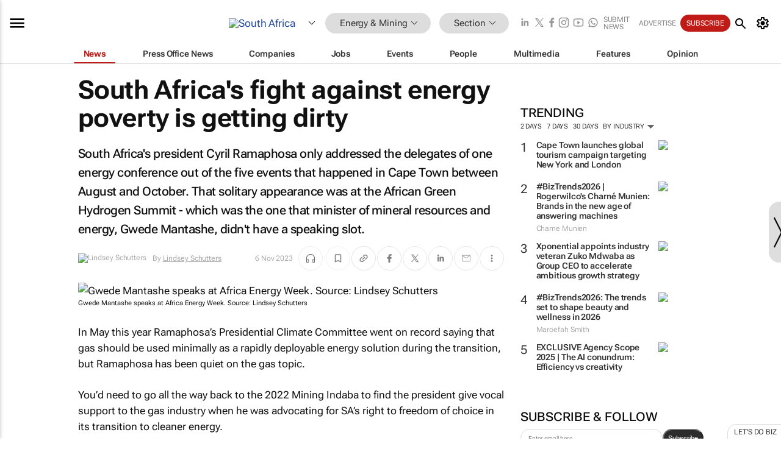

--- FILE ---
content_type: text/html; charset=utf-8
request_url: https://www.bizcommunity.com/Article/196/355/243534.html
body_size: 44253
content:
<!doctype html>
<html lang="en">
<head>
<script>var gaBP='';gaBP=(typeof bizPlatform!=='undefined')?bizPlatform():'';</script><script async src="https://www.googletagmanager.com/gtag/js?id=G-4M01RQ45QJ"></script><script>window.dataLayer = window.dataLayer || [];function gtag(){dataLayer.push(arguments);}gtag('js', new Date());gtag('config','G-4M01RQ45QJ',{'dimension1':'355','dimension2':'355','dimension3':'196','dimension4':'1','dimension5':'243534','dimension6':'0','dimension7':'2','dimension8':gaBP});</script>
<!--AD: /23319312375/Mining-->
<title>South Africa's fight against energy poverty is getting dirty</title>
<link rel="canonical" href="https://www.bizcommunity.com/Article/196/355/243534.html">
<link rel="alternate" type="application/rss+xml" title="South Africa - Energy &amp; Mining RSS Feed" href="https://www.bizcommunity.com/rss/196/355.html">
<meta name="title" content="South Africa's fight against energy poverty is getting dirty">
<meta name="description"  content="President Cyril Ramaphosa and Gwede Mantashe, the minister of mineral resources and energy, aren't on the same page...">
<meta name=keywords content="">
<meta http-equiv="Content-Language" content="en-us">
<meta http-equiv="content-type" content="text/html; charset=UTF-8">
<meta name="subject" content="Industry news">
<meta name="url"  content="https://www.bizcommunity.com/Article/196/355/243534.html">
<meta name="robots" content="index,follow">
<meta name="viewport" content="width=device-width, initial-scale=1">
<meta name="theme-color" content="#ffffff">
<meta property="og:title" content="South Africa's fight against energy poverty is getting dirty">
<meta property="og:type" content="article">
<meta property="og:description" content="President Cyril Ramaphosa and Gwede Mantashe, the minister of mineral resources and energy, aren't on the same page..." >
<meta property="og:site_name" content="Bizcommunity">
<meta property="og:url" content="https://www.bizcommunity.com/Article/196/355/243534.html">
<meta name="image" property="og:image" content="https://biz-file.com/c/2311/718449-1200x624.jpg?5">
<meta property="og:image:secure_url" content="https://biz-file.com/c/2311/718449-1200x624.jpg?5">
<meta property="og:image:alt" content="President Cyril Ramaphosa and Gwede Mantashe, the minister of mineral resources and energy, aren't on the same page...">
<meta property="twitter:card" content="https://biz-file.com/c/2311/718449-1200x624.jpg?5">
<meta name="twitter:card" content="summary_large_image"> 
<meta name="twitter:title" content="South Africa's fight against energy poverty is getting dirty"> 
<meta name="twitter:url" content="https://www.bizcommunity.com/Article/196/355/243534.html"> 
<meta name="twitter:description" content="President Cyril Ramaphosa and Gwede Mantashe, the minister of mineral resources and energy, aren't on the same page..."> 
<meta name="twitter:image" content="https://biz-file.com/c/2311/718449-1200x624.jpg?5"> 
<meta name="twitter:site" content="@Bizcommunity"> 
<meta name="twitter:creator" content=" @Bizcommunity"> 
<meta property="fb:app_id" content="144806878919221"> 
<link rel="preconnect" href="https://biz-file.com">
<link rel="preconnect" href="https://cdn.jsdelivr.net">
<link href="/res/css/public-desktop.css?s119e" rel=stylesheet>
<link href="/res/css/test-site-live.css?s23" rel=stylesheet><link rel="icon" href="/favicon.ico" sizes="any"><link rel="icon" href="/res/img/favicon/favicon.svg" type="image/svg+xml"><link rel="apple-touch-icon" sizes="180x180" href="/res/img/favicon/apple-touch-icon.png"><link rel="icon" type="image/png" sizes="32x32" href="/res/img/favicon/favicon-32x32.png"><link rel="icon" type="image/png" sizes="16x16" href="/res/img/favicon/favicon-16x16.png"><link rel="manifest" href="/manifest.json"><link rel="apple-touch-icon" href="/res/img/biz-balls-apple-touch.png"><link rel="apple-touch-startup-image" href="/res/img/ios-startup.png"><style>.site-header-placeholder {background: transparent !important;} 
.body-container {margin-top:0px !important;} 
.btn-search--toggle{display:none;}
.CB_i{height: initial}
.RM_box--trending {.RM_small-square-link {display: none}}
.elevated-container--narrow-padding > div{position:static !important}

.front-page-jobs-container content-group { 
margin-top:10px !important;
}

.front-page-latest-jobs {
margin-top:10px !important;
}
	@media screen and (max-width: 768px) {
				.body-new-design--header-only.body-myaccount-page .site-header-placeholder {
					height: 94px;
				}
			}
.kMyAccountTable tr th {color: #fff !important;}
.CTS_title a {font-size: 27px;}
.kLargeTable td {padding: 4px;border: 1px solid #ccc;}</style>
<style>
@font-face {font-family:'Roboto Flex';font-style:normal;font-weight:100 1000;font-stretch:100%;font-display:swap;src:url(/res/font/roboto-flex-v9-wght-xtra.woff2) format('woff2');}
@supports (-webkit-hyphens:none){@font-face {font-family:'Roboto Flex';font-style:normal;font-weight:100 1000;font-stretch:100%;font-display:swap;src:url(/res/font/roboto-flex-v9-wght-xtra-safari.woff2) format('woff2');}}
</style>
<script>
var RNS = RNS || (Math.floor(Math.random() * 0x7FFFFFFF)+1).toString();
var _locationId=196;
var _categoryId=355;
var _contentType=1;
var _contentId=243534;
var _pageName='Article';
var jsPageType=2;
var adPosition = '';
</script>
<script nomodule src="/res/js/head.es5.js?m49k"></script>
<script src="/res/js/head.js?m49k"></script>
<script async="async" src="https://securepubads.g.doubleclick.net/tag/js/gpt.js"></script>
<script>window.googletag = window.googletag || {};window.googletag.cmd = window.googletag.cmd || [];var googletag = window.googletag;var googletagads = googletagads || [];googletag.cmd.push(function() {googletag.pubads().enableSingleRequest();googletag.pubads().disableInitialLoad();googletag.pubads().addEventListener('slotRenderEnded', function(event) {updateDFPAdSlot(event.slot.getSlotElementId(), event.isEmpty);});googletag.enableServices();});</script>
<link rel="preload" as="image" href="https://biz-file.com/c/2311/718449-700x364.jpg?5">
</head>
<body class=" body-is-public-page body-has-page-wrap body-content-page body-page-type-2 body-new-design--header-only body-menu-home body-new-header-july" data-x="addScrollClasses:{'scrollDownClass':'body--scroll-down','scrollUpClass':'body--scroll-up'}">
<div class="site-header"><div class="SH-option"><div class="d-flex" style="align-items: center;justify-content: space-between"><div id="desktop-menuToggle-mainMenu" class="SHO-hamburger"><div class="hamburger  j-hamburger" id="j-hamburger" data-x="axH:{'fireOnlyOnce':true}" data-target="j-sideMenu" data-href="/Request/RenderSideMenuContent.aspx?si=j-sideMenu"><span class="icon"></span></div><div id="j-sideMenu" class="side-menu-content"><div class="d-flex justify-content-center align-items-center" style="height: 80vh;width: 100%;justify-content: center"><img src="/res/img/m-loading.gif" alt=""></div><div class="SMC-overlay" onclick="$('#j-sideMenu').toggleClass('side-menu-content--open');$('.j-hamburger').removeClass('is-active');"></div></div></div><div class="logo"><a href="/"><img class="logo-img" src="https://biz-file.com/res/img/logo.png" alt=""></a></div><a class="j-country-hover country-hover country-hover country-hover" data-x="pRID:{'on':'hover','delay':200,'transition':'none','position':'below','stretchToFitLinksWidth':false,'removeDelayIfPopupVisible':true}" data-target="jLR-Country-Popup-logo"
data-url="/Request/selectcountrypopup.aspx?l=196&amp;c=355" href="/SelectCountry.aspx?l=196&amp;c=355" data-option="show-images"><span class="kvertical-align"><img class="flag" src="https://biz-file.com/res/img/flag/21/196.gif" width="21" height="14" alt="South Africa"></span><span class="pagedropdown-icon-wrapper"><span class="mui-icon_expand-more-black"></span></span></a><div class="bread-crumb"><!---ksjlkds33--><a class="BC-i SM-i SM-i--industries-dropdown" data-x="pRID:{'on':'hoverOnly','delay':200,'transition':'none','position':'below','stretchToFitLinksWidth':false,'removeDelayIfPopupVisible':true}" data-target="j-ind-popup-ksjlkds33" data-url="/Request/SelectIndustryPopupDouble.aspx?ct=1&c=355&pcth=BCI-popup" href="/Articles/196/355.html"><span class="BCI-text"> Energy & Mining </span><span class="mui-icon_expand-more-black"></span></a><div id="j-ind-popup-ksjlkds33" class="BCI-popup j-escape-hide breadcrum-header" style="display:none"></div><span class="BC-nav mui-icon_arrow-forward-100"></span><a class="BC-i BC-i--section SM-i SM-i--industries-dropdown" data-x="pRID:{'on':'hoverOnly','delay':200,'transition':'none','position':'below','stretchToFitLinksWidth':false,'removeDelayIfPopupVisible':true}" data-target="j-cat-popup-ksjlkds33" href="/Articles/196/355.html" data-url="/Request/SelectCategory.aspx?l=196&c=355"><span class="BCI-text">Section </span><span class="mui-icon_expand-more-black"></span></a><div id="j-cat-popup-ksjlkds33" class="BCI-popup j-escape-hide breadcrum-header" style="display:none"></div></div><div class="search-section SHOR-search"><div id="j-search-box-34e8bbabc68b41b2af69135e0f787712" class="search-form search-form--cntrl right-search-search-control search-form--collapsed"><form class="d-flex align-items-center" method="post" action="/Search.aspx?l=196&c=1&s="  onfocusin="$('body').addClass('search-active');" onfocusout="$('body').removeClass('search-active');"><input id="j-search-input-right-search" placeholder="Search" name="s" class="search-input" type="text" oninput="document.querySelector('#j-btn-clear-text-right-search').style.display = this.value ? 'block' : 'none';" required /><div class="right-controls"><button id="j-btn-clear-text-right-search" class="btn-clear-text" aria-label="Clear search" type="button" onclick="document.getElementById('j-search-input-right-search').value = ''; this.style.display = 'none'; document.getElementById('j-search-input-right-search').focus();"><span class="clear-search-icon"></span></button><div class="btn-advanced-options" title="Advanced options" aria-label="Advanced options" data-x="pRID:{ 'on': 'hover','position': 'belowleft','transition': 'none'}" data-target="jSearch-PopUp-right-search"><span id="advanced-options-text-right-search" class="advanced-options-text"></span><span class="advanced-options-icon"></span></div></div><button class="btn-search" aria-label="Search" role="button"><span class="search-icon"></span></button><button id="j-btn-search-toggle-34e8bbabc68b41b2af69135e0f787712" class="btn-search btn-search--toggle" aria-label="toogle" role="button"><span class="search-icon"></span></button><input id="j-ctype-right-search" hidden type="text" name="ctype"></form><div id="j-search-overlay-34e8bbabc68b41b2af69135e0f787712" class="search-overlay"></div></div><div id="jSearch-PopUp-right-search" style="display:none;"><div class="pop1-arrow"></div><div class="pop1"><ul class="pop1-ul"><li txt="All" rel="/Request/SuggestAll.aspx"><a href="#" class="PUI-text" onclick="$('#j-ctype-right-search').val(0);$('#advanced-options-text-right-search').text('');">All</a></li><li txt="Articles" rel="/Request/SuggestArticles.aspx?l=196&c=355"><a  class="PUI-text" href="#" onclick="$('#j-ctype-right-search').val(1);$('#advanced-options-text-right-search').text('Articles');">Articles</a></li><li txt="Companies" rel="/Request/SuggestCompany.aspx"><a class="PUI-text" href="#" onclick="$('#j-ctype-right-search').val(12);$('#advanced-options-text-right-search').text('Companies');">Companies</a></li><li txt="Events" rel="/Request/SuggestEvents.aspx?l=196"><a class="PUI-text" href="#" onclick="$('#j-ctype-right-search').val(7);$('#advanced-options-text-right-search').text('Events');">Events</a></li><li txt="Galleries" rel="/Request/SuggestGalleries.aspx?l=196"><a  class="PUI-text" href="#" onclick="$('#j-ctype-right-search').val(8);$('#advanced-options-text-right-search').text('Galleries');">Galleries</a></li><li txt="Jobs" rel="/Request/SuggestJobs.aspx"><a  class="PUI-text" href="#" onclick="$('#j-ctype-right-search').val(10);$('#advanced-options-text-right-search').text('Jobs');">Jobs</a></li><li txt="People" rel="/Request/SuggestPeople.aspx"><a  class="PUI-text" href="#" onclick="$('#j-ctype-right-search').val(3);$('#advanced-options-text-right-search').text('People');">People</a></li></ul></div></div><script>onReady(function () {if (!true){return}let searchContainer = document.getElementById('j-search-box-34e8bbabc68b41b2af69135e0f787712');let toggleButton = document.getElementById('j-btn-search-toggle-34e8bbabc68b41b2af69135e0f787712');let overlay = document.getElementById('j-search-overlay-34e8bbabc68b41b2af69135e0f787712');
let body = document.body;
// When the toggle is clicked
// 1. Toggle the class on the search container to inclde the collapsed open class
// 2. Add event listeners for scroll and click outside to remove the open class
// 3. When the overlay is clicked, remove the open class
// 4. When clicked outside the search container, and scroll of scrollHeight  remove the open class
toggleButton.addEventListener('click', function (e) {
e.preventDefault();
searchContainer.classList.toggle('search-form--collapsed-open');
overlay.classList.toggle('search-overlay--open');
body.classList.toggle('right-search-search-control-active');
let scrolled = false;
let scrollHeight = 300;
// Function to handle clicks outside the .search element
function handleClickOutside(event) {
if (!searchContainer.contains(event.target)) {
RemoveClassRemoveListeners();
}
}
// Function to handle scroll beyond 300px
function handleScroll() {
if (window.scrollY > scrollHeight && !scrolled) {
scrolled = true;
RemoveClassRemoveListeners();
}
}
// Function to toggle the class and remove both event listeners
function RemoveClassRemoveListeners() {
searchContainer.classList.remove('search-form--collapsed-open');
overlay.classList.remove('search-overlay--open');
body.classList.remove('right-search-search-control-active');
// Remove event listeners
window.removeEventListener('scroll', handleScroll);
document.removeEventListener('click', handleClickOutside);
}
// Attach event listeners for scroll and click outside
window.addEventListener('scroll', handleScroll);
document.addEventListener('click', handleClickOutside);
});
overlay.addEventListener('click', function () {
searchContainer.classList.remove('search-form--collapsed-open');
overlay.classList.remove('search-overlay--open');
body.classList.remove('right-search-search-control-active');});});</script></div></div><div class="SHO-right d-flex items-center"><div class="social-media-links d-flex">
<a class="icon-link icon-link--linkedin" href="https://za.linkedin.com/company/bizcommunity" target="_blank" rel="noopener,nofollow,noindex" title="Bizcommunity linkedIn">
<span class="sb-linkedin-testsite"></span></a>
<a class="icon-link icon-link--x" href="https://www.bizcommunity.com/advertise/contactus" target="_blank" rel="noopener,nofollow,noindex" title="Bizcommunity x/twitter">
<span class="sb-x-testsite"></span></a>
<a class="icon-link icon-link--facebook" href="https://www.facebook.com/Bizcommunity" target="_blank" rel="noopener,nofollow,noindex" title="Bizcommunity facebook">
<span class="sb-facebook-testsite mr-n-4px ml-n-4px"></span></a>
<a class="icon-link icon-link--instagram" href="https://www.instagram.com/bizcommunity/" target="_blank" rel="noopener,nofollow,noindex" title="Bizcommunity instagram">
<span class="sb-instagram-testsite"></span></a>
<a class="icon-link icon-link--youtube" href="https://www.youtube.com/@bizcommunity" target="_blank" rel="noopener,nofollow,noindex" title="Bizcommunity youtube">
<span class="sb-youtube-testsite"></span></a>
<a class="icon-link icon-link--whatsapp" href="https://www.whatsapp.com/channel/0029Vacw0EY4SpkIG5yGPh2h" target="_blank" rel="noopener,nofollow,noindex" title="Bizcommunity whatsapp">
<span class="sb-whatsapp-testsite"></span></a>
</div>
<a class="SHOR-icon-link"
data-x="pRID:{'on':'hover', 'delay': 200, 'transition': 'none', 'tailClass': 'pop1-arrow', 'position': 'below','resizeWhenContentChanges':true, 'stretchToFitLinksWidth': false, 'removeDelayIfPopupVisible': true,'preventDefaultLink':true}"
data-target="jHL-socialMediaPages"
data-url="/Request/SelectSocialMediaSitesPopup.aspx" href="https://www.bizcommunity.com/advertise/contactus"><span class="CHSRIL-icon m-icon m-icon_share "></span></a><div class="SHOR-links d-flex items-center justify-center cdhdi"><a class="SHORL-i SHORL-i--extra-link" data-target="jSubmitBox-3" data-url="/Request/SelectSubmitPopup.aspx?ru=%2fArticle%2f196%2f355%2f243534.html" href="/SubmitNews.aspx?l=196&c=355">Submit news</a><a class="SHORL-i SHORL-i--extra-link"
href="https://www.bizcommunity.com/advertise?utm_source=bizcommunity&utm_medium=site&utm_campaign=topstrip">Advertise</a><a class="SHORL-i SHORL-i--cta" href="/Signup.aspx?l=196&c=1&ss=siteHeader">Subscribe</a><a class="SHORL-i SHORL-i--my-account  j-myaccount-hover d-flex" data-url="/Request/SelectMyAccountPopup.aspx?ru=%2fArticle%2f196%2f355%2f243534.html" href="/MyAccount/Home.aspx" data-target="jMyAccountBox" href="/MyAccount/Home.aspx" aria-label="MyAccount"><span class="sm-myaccount-text">My Account</span><span class="icon mui-icon_cog j-myaccount-icon"></span></a></div><div class="SHO-controls--mobile"><ul class="sm-ul"><li class="search-toggle" onclick="$('.search-form').toggleClass('search-form--open-for-mobile');$('.SH-mobile-strip').toggleClass('d-none');$('.site-header').toggleClass('site-header--has-mobile-search');"></li><li class="ts-m-tool"><a class="sm-a sm-a--small-margin j-myaccount-hover" data-url="/Request/SelectMyAccountPopup.aspx?ru=%2fArticle%2f196%2f355%2f243534.html" href="/MyAccount/Home.aspx" data-target="jMyAccountBox" href="/MyAccount/Home.aspx" aria-label="MyAccount"><span class="sm-myaccount-text"></span><span id="" class="icon mui-icon_cog j-myaccount-icon"></span></a></li></ul></div></div></div><div class="SH-top-strip"><div class="SHTS-menus d-flex"><div class="SHTS-middle d-flex"><div class="SHTSM-menu"><div class="site-menu d-flex"><div class="SM-items d-flex"><a class="SM-i SM-i--dropdown SM-i--current SM-i-News "
href="/Energy"  data-target="j-mi-News"><span class="SM-i-text d-flex items-center justify-between">News</span></a><a class="SM-i SM-i--dropdown SM-i-PressOffice "
href="/CompanyNews/196/355.html"  data-target="j-mi-PressOffice"><span class="SM-i-text d-flex items-center justify-between">Press Office News</span></a><a class="SM-i SM-i--dropdown SM-i-Companies "
href="/Companies/196/355.html"  data-target="j-mi-Companies"><span class="SM-i-text d-flex items-center justify-between">Companies</span></a><a class="SM-i SM-i--dropdown SM-i-Jobs "
href="/JobIndustries.aspx?l=196&c=1"  data-target="j-mi-Jobs"><span class="SM-i-text d-flex items-center justify-between">Jobs</span></a><a class="SM-i SM-i--dropdown SM-i-Events "
href="/Events/196/355.html"  data-target="j-mi-Events"><span class="SM-i-text d-flex items-center justify-between">Events</span></a><a class="SM-i SM-i--dropdown SM-i-People "
href="/People/196/355.html"  data-target="j-mi-People"><span class="SM-i-text d-flex items-center justify-between">People</span></a><a class="SM-i SM-i--dropdown SM-i-Multimedia "
href="/Multimedia/196/355.html"  data-target="j-mi-Multimedia"><span class="SM-i-text d-flex items-center justify-between">Multimedia</span></a><a class="SM-i SM-i--dropdown SM-i-SpecialSections "
href="https://www.bizcommunity.com/advertise/sponsorship-content"  data-target="j-mi-SpecialSections"><span class="SM-i-text d-flex items-center justify-between">Features</span></a><a class="SM-i SM-i--dropdown SM-i-Contributors "
href="/ContributorArticles/196/355.html"  data-target="j-mi-Contributors"><span class="SM-i-text d-flex items-center justify-between">Opinion</span></a><div class="SM-items--block"><a class="SM-i"
href="https://www.bizcommunity.com/advertise?utm_source=bizcommunity&utm_medium=site&utm_campaign=topstrip"><span class="SM-i-text d-flex items-center justify-between">Advertise</span></a><a class="SM-i j-myaccount-hover" data-target="jSubmitBox-2" data-url="/Request/SelectSubmitPopup.aspx?ru=%2fArticle%2f196%2f355%2f243534.html" href="/SubmitNews.aspx?l=196&c=355"><span class="SM-i-text d-flex items-center justify-between">Submit news</span></a><div class="myaccount-popup shadow-2" id="jSubmitBox-2" style="display:none;width:fit-content;" data-track="top strip my account pop up"></div></div></div><div id="j-mi-News" class="mm-popup" style="display:none;"><div class="pop1 clear-before-after"><ul class="pop1-col pop1-ul"><li><a class="PUI-text" href="/Energy">News</a></li><li><a class="PUI-text" href="/CompanyNews/196/355.html">Company news</a></li><li><a class="PUI-text" href="/InBriefs/196/355.html">In briefs</a></li><li><a class="PUI-text" href="/PeopleNews/196/355.html">New appointments</a></li><li><a class="PUI-text" href="/Accounts/196/4.html">New business</a></li><li><a class="PUI-text" href="/NewsletterList.aspx">Newsletters</a></li><li><a class="PUI-text" href="/MostReadArticles/196/355.html">Most read articles</a></li><li><a class="PUI-text" href="/MySavedContent.aspx?id=0&ct=1">Saved content</a></li></ul><div class="pop1-col pop1-right"><a class="kSubmitButton kRound" href="/SubmitNews.aspx?l=196&c=355" title="Submit news" rel="noindex">Submit news</a></div></div></div><div id="j-mi-PressOffice" class="mm-popup" style="display:none;"><div class="pop1 clear-before-after"><ul class="pop1-col pop1-ul"><li><a class="PUI-text" href="/CompanyNews/196/355.html">Press Office news</a></li><li><a class="PUI-text" href="/PressOffices/196/355.html">Press Offices</a></li><li><a class="PUI-text" href="/advertise/bizoffice?utm_source=bizcommunity&utm_medium=site&utm_campaign=link-topMenu">Press Office info</a></li><li><a class="PUI-text" href="/MyAccount/Companies.aspx">My Press Office</a></li></ul><div class="pop1-col pop1-right"><a class="kSubmitButton kRound" href="/SubmitNews.aspx?l=196&c=355" title="Publish your news on Biz" rel="noindex">Publish your news on Biz</a></div></div></div><div id="j-mi-Companies" class="mm-popup" style="display:none;"><div class="pop1 clear-before-after"><ul class="pop1-col pop1-ul"><li><a class="PUI-text" href="/Companies/196/355.html">Companies</a></li><li><a class="PUI-text" href="/CompanyNews/196/355.html">Company news</a></li><li><a class="PUI-text" href="/PressOfficeList.aspx">Press Office Newsrooms</a></li><li><a class="PUI-text" href="/MyAccount/Companies.aspx">My company</a></li><li><a class="PUI-text" href="/MySavedCompanies.aspx">My saved companies</a></li></ul><div class="pop1-col pop1-right"><a class="kSubmitButton kRound" href="/ListCompany.aspx?l=196&c=355" title="Get a Biz listing" rel="noindex">Get a Biz listing</a><a class="kSubmitButton kRound" href="/SubmitNews.aspx?l=196&c=355" title="Publish your news on Biz" rel="noindex">Publish your news on Biz</a></div></div></div><div id="j-mi-Jobs" class="mm-popup" style="display:none;"><div class="pop1 clear-before-after"><ul class="pop1-col pop1-ul"><li><a class="PUI-text" href="/JobIndustries.aspx?l=196&c=1">Jobs offered</a></li><li><a class="PUI-text" href="/JobsWanted.aspx?l=196&c=355&ct=11">Jobs wanted</a></li><li><a class="PUI-text" href="/MySavedJobs.aspx">My saved jobs</a></li><li><a class="PUI-text" href="/MyAccount/CVView.aspx">My CV</a></li><li><a class="PUI-text" href="/Recruiters/196/355.html">Recruiters</a></li><li><a class="PUI-text" href="/CompaniesRecruiting/196/355.html">Companies recruiting</a></li><li><a class="PUI-text" href="/PostJobOffered.aspx?">Post your job ad</a></li><li><a class="PUI-text" href="/MyAccount/Jobs.aspx">Recruitment login</a></li></ul><div class="pop1-col pop1-right"><a class="kSubmitButton kRound" href="/PostJob.aspx" title="Post a job" rel="noindex">Post a job</a></div></div></div><div id="j-mi-Events" class="mm-popup" style="display:none;"><div class="pop1 clear-before-after"><ul class="pop1-col pop1-ul"><li><a class="PUI-text" href="/Events/196/355/cst-3.html">Industry events</a></li><li><a class="PUI-text" href="/Events/196/355/cst-4.html">Workshops</a></li><li><a class="PUI-text" href="/Events/196/355/cst-106.html">Other</a></li><li><a class="PUI-text" href="/Calendar/196/4.html">Calendar</a></li></ul><div class="pop1-col pop1-right"><a class="kSubmitButton kRound" href="/SubmitEvent.aspx" title="Submit event" rel="noindex">Submit event</a></div></div></div><div id="j-mi-People" class="mm-popup" style="display:none;"><div class="pop1 clear-before-after"><ul class="pop1-col pop1-ul"><li><a class="PUI-text" href="/People/196/355.html">Find people</a></li><li><a class="PUI-text" href="/EditProfile.aspx">Edit my profile</a></li></ul><div class="pop1-col pop1-right"></div></div></div><div id="j-mi-Multimedia" class="mm-popup" style="display:none;"><div class="pop1 clear-before-after"><ul class="pop1-col pop1-ul"><li><a class="PUI-text" href="/Videos/196/355.html">Videos</a></li><li><a class="PUI-text" href="/Audios/196/355.html">Audios</a></li><li><a class="PUI-text" href="/Galleries/196/355.html">Galleries</a></li><li><a class="PUI-text" href="/Multimedia/196/589.html">BizTakeouts</a></li></ul><div class="pop1-col pop1-right"><a class="kSubmitButton kRound" href="/MyAccount/SubmitMultimediaAd.aspx" title="Submit your media" rel="noindex">Submit your media</a></div></div></div><!-- These sub menus are loaded at run time, Check the method that creates the cRenderMenuItem menu list --><div id="j-mi-SpecialSections" class="mm-popup" style="display:none;"><div class="pop1 clear-before-after"><ul class="pop1-col pop1-ul"><li><a class="PUI-text" href="/BizTrends">BizTrends</a></li><li><a class="PUI-text" href="/Pendoring">Pendoring</a></li><li><a class="PUI-text" href="/EffieAwards">Effie Awards</a></li><li><a class="PUI-text" href="/BizTrendsTV">BizTrendsTV</a></li><li><a class="PUI-text" href="/NedbankIMC">IMC Conference</a></li><li><a class="PUI-text" href="/OrchidsandOnions">Orchids and Onions</a></li><li><a class="PUI-text" href="/TheLeadCreative">The Lead Creative</a></li><li><a class="PUI-text" href="/LoeriesCreativeWeek">Loeries Creative Week</a></li><li><a class="PUI-text" href="/SpecialSections.aspx">More Sections</a></li></ul><div class="pop1-col pop1-right"><a class="kSubmitButton kRound" href="https://www.bizcommunity.com/advertise/sponsorship-content" title="Features calendar" rel="noindex">Features calendar</a></div></div></div><div id="j-mi-Contributors" class="mm-popup" style="display:none;"><div class="pop1 clear-before-after"><ul class="pop1-col pop1-ul"><li><a class="PUI-text" href="/ContributorArticles/196/355.html">Articles</a></li></ul><div class="pop1-col pop1-right"><a class="kSubmitButton kRound" href="/SubmitNews.aspx?l=196&c=355" title="Contribute" rel="noindex">Contribute</a></div></div></div></div><div id="j-industryDropDown-site-menu" class="industryDropDown" style="display:none;min-width: 200px"></div></div></div></div></div><div class="SHTS-search-section SH-toggle-search-section"><div class="SHSS-search-box"><div id="j-search-box-77a1de38b3594f7e9731933e27226124" class="search-form search-form--cntrl header-search-search-control "><form class="d-flex align-items-center" method="post" action="/Search.aspx?l=196&c=1&s="  onfocusin="$('body').addClass('search-active');" onfocusout="$('body').removeClass('search-active');"><input id="j-search-input-header-search" placeholder="Search" name="s" class="search-input" type="text" oninput="document.querySelector('#j-btn-clear-text-header-search').style.display = this.value ? 'block' : 'none';" required /><div class="right-controls"><button id="j-btn-clear-text-header-search" class="btn-clear-text" aria-label="Clear search" type="button" onclick="document.getElementById('j-search-input-header-search').value = ''; this.style.display = 'none'; document.getElementById('j-search-input-header-search').focus();"><span class="clear-search-icon"></span></button><div class="btn-advanced-options" title="Advanced options" aria-label="Advanced options" data-x="pRID:{ 'on': 'hover','position': 'belowleft','transition': 'none'}" data-target="jSearch-PopUp-header-search"><span id="advanced-options-text-header-search" class="advanced-options-text"></span><span class="advanced-options-icon"></span></div></div><button class="btn-search" aria-label="Search" role="button"><span class="search-icon"></span></button><button id="j-btn-search-toggle-77a1de38b3594f7e9731933e27226124" class="btn-search btn-search--toggle" aria-label="toogle" role="button"><span class="search-icon"></span></button><input id="j-ctype-header-search" hidden type="text" name="ctype"></form><div id="j-search-overlay-77a1de38b3594f7e9731933e27226124" class="search-overlay"></div></div><div id="jSearch-PopUp-header-search" style="display:none;"><div class="pop1-arrow"></div><div class="pop1"><ul class="pop1-ul"><li txt="All" rel="/Request/SuggestAll.aspx"><a href="#" class="PUI-text" onclick="$('#j-ctype-header-search').val(0);$('#advanced-options-text-header-search').text('');">All</a></li><li txt="Articles" rel="/Request/SuggestArticles.aspx?l=196&c=355"><a  class="PUI-text" href="#" onclick="$('#j-ctype-header-search').val(1);$('#advanced-options-text-header-search').text('Articles');">Articles</a></li><li txt="Companies" rel="/Request/SuggestCompany.aspx"><a class="PUI-text" href="#" onclick="$('#j-ctype-header-search').val(12);$('#advanced-options-text-header-search').text('Companies');">Companies</a></li><li txt="Events" rel="/Request/SuggestEvents.aspx?l=196"><a class="PUI-text" href="#" onclick="$('#j-ctype-header-search').val(7);$('#advanced-options-text-header-search').text('Events');">Events</a></li><li txt="Galleries" rel="/Request/SuggestGalleries.aspx?l=196"><a  class="PUI-text" href="#" onclick="$('#j-ctype-header-search').val(8);$('#advanced-options-text-header-search').text('Galleries');">Galleries</a></li><li txt="Jobs" rel="/Request/SuggestJobs.aspx"><a  class="PUI-text" href="#" onclick="$('#j-ctype-header-search').val(10);$('#advanced-options-text-header-search').text('Jobs');">Jobs</a></li><li txt="People" rel="/Request/SuggestPeople.aspx"><a  class="PUI-text" href="#" onclick="$('#j-ctype-header-search').val(3);$('#advanced-options-text-header-search').text('People');">People</a></li></ul></div></div><script>onReady(function () {if (!false){return}let searchContainer = document.getElementById('j-search-box-77a1de38b3594f7e9731933e27226124');let toggleButton = document.getElementById('j-btn-search-toggle-77a1de38b3594f7e9731933e27226124');let overlay = document.getElementById('j-search-overlay-77a1de38b3594f7e9731933e27226124');
let body = document.body;
// When the toggle is clicked
// 1. Toggle the class on the search container to inclde the collapsed open class
// 2. Add event listeners for scroll and click outside to remove the open class
// 3. When the overlay is clicked, remove the open class
// 4. When clicked outside the search container, and scroll of scrollHeight  remove the open class
toggleButton.addEventListener('click', function (e) {
e.preventDefault();
searchContainer.classList.toggle('search-form--collapsed-open');
overlay.classList.toggle('search-overlay--open');
body.classList.toggle('header-search-search-control-active');
let scrolled = false;
let scrollHeight = 300;
// Function to handle clicks outside the .search element
function handleClickOutside(event) {
if (!searchContainer.contains(event.target)) {
RemoveClassRemoveListeners();
}
}
// Function to handle scroll beyond 300px
function handleScroll() {
if (window.scrollY > scrollHeight && !scrolled) {
scrolled = true;
RemoveClassRemoveListeners();
}
}
// Function to toggle the class and remove both event listeners
function RemoveClassRemoveListeners() {
searchContainer.classList.remove('search-form--collapsed-open');
overlay.classList.remove('search-overlay--open');
body.classList.remove('header-search-search-control-active');
// Remove event listeners
window.removeEventListener('scroll', handleScroll);
document.removeEventListener('click', handleClickOutside);
}
// Attach event listeners for scroll and click outside
window.addEventListener('scroll', handleScroll);
document.addEventListener('click', handleClickOutside);
});
overlay.addEventListener('click', function () {
searchContainer.classList.remove('search-form--collapsed-open');
overlay.classList.remove('search-overlay--open');
body.classList.remove('header-search-search-control-active');});});</script></div></div><div class="SH-mobile-strip d-mobile-only"><div id="j-mobile-subheader-wrapper" class="mobile-subheader-wrapper"><nav class="mobile-subheader"><ul id="j-menu-horizontal-scroll" class="menu-horizontal-scroll"><li><a href="/Allindustries">Home</a></li><li><a href="/Articles/196/355.html">Energy & Mining</a></li><li class="" ><a href="/MarketingMedia">Marketing &amp; Media</a></li><li class="" ><a href="/Agriculture">Agriculture</a></li><li class="" ><a href="/Automotive">Automotive</a></li><li class="" ><a href="/Construction">Construction &amp; Engineering</a></li><li class="" ><a href="/Education">Education</a></li><li class="" ><a href="/Entrepreneurship">Entrepreneurship</a></li><li class="" ><a href="/ESG-Sustainability">ESG &amp; Sustainability</a></li><li class="" ><a href="/Finance">Finance</a></li><li class="" ><a href="/Healthcare">Healthcare</a></li><li class="" ><a href="/HR">HR &amp; Management</a></li><li class="" ><a href="/IT">ICT</a></li><li class="" ><a href="/Legal">Legal</a></li><li class="" ><a href="/Lifestyle">Lifestyle</a></li><li class="" ><a href="/Logistics">Logistics &amp; Transport</a></li><li class="" ><a href="/Manufacturing">Manufacturing</a></li><li class="" ><a href="/Property">Property</a></li><li class="" ><a href="/Retail">Retail</a></li><li class="" ><a href="/Tourism">Tourism &amp; Travel</a></li><li ><a href="/Articles//1/11/g-1.html">International</a></li><li><a style="text-transform:uppercase" href="/SubmitNews.aspx">Submit news</a></li></ul></nav></div></div></div></div>
<div id="j-site-header-placeholder" class="site-header-placeholder"></div>
<div id="jLR-Country-Popup-logo" style="display:none; min-width: 200px;"></div>
<div id="jLR-Country-Popup" style="display:none; min-width: 200px;"></div>
<div class="myaccount-popup shadow-2" id="jMyAccountBox" style="display:none;width:fit-content;width:150px" data-track="top strip my account pop up"></div>
<!-- Hidden div element -->
<div id="jHL-socialMediaPages" style="display:none"></div>
<div class="sidebar"><div class="SB_box SB_box--menu" ><h2 class="SB_heading SB_heading__industries" style="margin-top:0px;">Industries</h2><div class="SB_content SB_content__industries" data-x="pRID:{'childHover':true,'on':'hover','delay':0,'transition':'none','resizeWhenContentChanges':true,'position':'right','topOffset':-45,'showLoading':true,'overlayId':'j-pop-overlay'}"data-target="j-SB_popright" data-url="/Request/IndustryCategoryMenuContents.aspx?hsp=1&tp=leftIndPop"><a class="SB_i "  href="/AllIndustries?utm_source=bizcommunity&utm_medium=site&utm_campaign=link-industry">All industries</a><a class="SB_i" data-show="j-leftIndPop-SB_PR_ind-358" href="/Agriculture">Agriculture</a><a class="SB_i" data-show="j-leftIndPop-SB_PR_ind-454" href="/Automotive">Automotive</a><a class="SB_i" data-show="j-leftIndPop-SB_PR_ind-360" href="/Construction">Construction &amp; Engineering</a><a class="SB_i" data-show="j-leftIndPop-SB_PR_ind-371" href="/Education">Education</a><a class="SB_i SB_i--active" data-show="j-leftIndPop-SB_PR_ind-355" href="/Energy">Energy &amp; Mining</a><a class="SB_i" data-show="j-leftIndPop-SB_PR_ind-836" href="/Entrepreneurship">Entrepreneurship</a><a class="SB_i" data-show="j-leftIndPop-SB_PR_ind-356" href="/ESG-Sustainability">ESG &amp; Sustainability</a><a class="SB_i" data-show="j-leftIndPop-SB_PR_ind-357" href="/Finance">Finance</a><a class="SB_i" data-show="j-leftIndPop-SB_PR_ind-148" href="/Healthcare">Healthcare</a><a class="SB_i" data-show="j-leftIndPop-SB_PR_ind-362" href="/HR">HR &amp; Management</a><a class="SB_i" data-show="j-leftIndPop-SB_PR_ind-379" href="/IT">ICT</a><a class="SB_i" data-show="j-leftIndPop-SB_PR_ind-364" href="/Legal">Legal</a><a class="SB_i" data-show="j-leftIndPop-SB_PR_ind-427" href="/Lifestyle">Lifestyle</a><a class="SB_i" data-show="j-leftIndPop-SB_PR_ind-389" href="/Logistics">Logistics &amp; Transport</a><a class="SB_i" data-show="j-leftIndPop-SB_PR_ind-365" href="/Manufacturing">Manufacturing</a><a class="SB_i" data-show="j-leftIndPop-SB_PR_ind-11" href="/MarketingMedia">Marketing &amp; Media</a><a class="SB_i" data-show="j-leftIndPop-SB_PR_ind-368" href="/Property">Property</a><a class="SB_i" data-show="j-leftIndPop-SB_PR_ind-160" href="/Retail">Retail</a><a class="SB_i" data-show="j-leftIndPop-SB_PR_ind-373" href="/Tourism">Tourism &amp; Travel</a></div><div id="j-SB_popright" class="SB_popright j-escape-hide" style="display:none"></div></div>
<div class="SB_box SB_box--menu"><h2 class="SB_heading">Features</h2><div class="SB_content"  ><a class="SB_i SB_i--features" href="/BizTrends">BizTrends</a><a class="SB_i SB_i--features" href="/Pendoring">Pendoring</a><a class="SB_i SB_i--features" href="/EffieAwards">Effie Awards</a><a class="SB_i SB_i--features" href="/BizTrendsTV">BizTrendsTV</a><a class="SB_i SB_i--features" href="/NedbankIMC">IMC Conference</a><a class="SB_i SB_i--features" href="/OrchidsandOnions">Orchids and Onions</a><a class="SB_i SB_i--features" href="/TheLeadCreative">The Lead Creative</a><a class="SB_i SB_i--features" href="/LoeriesCreativeWeek">Loeries Creative Week</a><a class="SB_small-square-link jxMore " href="/SpecialSections.aspx" data-href="/Request/SpecialSections.aspx?lstIc=SB_i&lstc=SB_content-items">More Sections..</a></div></div>
<div class="SB_box SB_box--companies"><h2 class="SB_heading">In the news</h2><div class="SB_content" ><a class="SB_i-company jxPHOH" data-position-override="right" data-href="/PressOffice/News.aspx?ci=735536&pnc=1"
href="/PressOffice/SRKConsulting"><img src="https://biz-file.com/b/2512/2467715.png?2" data-src="https://biz-file.com/b/2512/2467715.png?2" class="lazyload" width="140"  height="16"  alt="SRK Consulting" loading="lazy"></a><a class="SB_submit-link" href="/AdvertisingRates-pressoffice.html">Enquire about a company Biz Press Office</a></div></div></div><div id="j-mobilebottomtoolbar" class="mbt d-mobile-only"><div id="j-mobilebottomtoolbar-industries" class="mbt-industries"><div class="mbt-menuitem mbt-menuitem_industries "><a href="/Agriculture">Agriculture</a></div><div class="mbt-menuitem mbt-menuitem_industries "><a href="/Automotive">Automotive</a></div><div class="mbt-menuitem mbt-menuitem_industries "><a href="/Construction">Construction &amp; Engineering</a></div><div class="mbt-menuitem mbt-menuitem_industries "><a href="/Education">Education</a></div><div class="mbt-menuitem mbt-menuitem_industries "><a href="/Energy">Energy &amp; Mining</a></div><div class="mbt-menuitem mbt-menuitem_industries "><a href="/Entrepreneurship">Entrepreneurship</a></div><div class="mbt-menuitem mbt-menuitem_industries "><a href="/ESG-Sustainability">ESG &amp; Sustainability</a></div><div class="mbt-menuitem mbt-menuitem_industries "><a href="/Finance">Finance</a></div><div class="mbt-menuitem mbt-menuitem_industries "><a href="/Healthcare">Healthcare</a></div><div class="mbt-menuitem mbt-menuitem_industries "><a href="/HR">HR &amp; Management</a></div><div class="mbt-menuitem mbt-menuitem_industries "><a href="/IT">ICT</a></div><div class="mbt-menuitem mbt-menuitem_industries "><a href="/Legal">Legal</a></div><div class="mbt-menuitem mbt-menuitem_industries "><a href="/Lifestyle">Lifestyle</a></div><div class="mbt-menuitem mbt-menuitem_industries "><a href="/Logistics">Logistics &amp; Transport</a></div><div class="mbt-menuitem mbt-menuitem_industries "><a href="/Manufacturing">Manufacturing</a></div><div class="mbt-menuitem mbt-menuitem_industries "><a href="/MarketingMedia">Marketing &amp; Media</a></div><div class="mbt-menuitem mbt-menuitem_industries "><a href="/Property">Property</a></div><div class="mbt-menuitem mbt-menuitem_industries "><a href="/Retail">Retail</a></div><div class="mbt-menuitem mbt-menuitem_industries "><a href="/Tourism">Tourism &amp; Travel</a></div></div><div class="mbt-scroll d-flex"><a href="/AllIndustries" class="MBTS-link"><div class="MBTSL-icon-container  MBTSL-icon-container--current "><span class="icon mui-icon_home"></span></div><p class="MBTSL-caption">News</p></a><a id="j-industriesmenu" href="#" class="MBTS-link "><div class="MBTSL-icon-container "><span class="icon mui-icon_app"></span></div><p class="MBTSL-caption">Industries</p></a><a href="/Companies/196/355.html" class="MBTS-link"><div class="MBTSL-icon-container "><span class="icon mui-icon_company"></span></div><p class="MBTSL-caption">Companies</p></a><a href="/JobIndustries.aspx?l=196&c=355" class="MBTS-link"><div class="MBTSL-icon-container "><span class="icon mui-icon_work"></span></div><p class="MBTSL-caption">Jobs</p></a><a href="/Events/196/355.html" class="MBTS-link"><div class="MBTSL-icon-container "><span class="icon mui-icon_calender"></span></div><p class="MBTSL-caption">Events</p></a><a href="/People/196/355.html" class="MBTS-link"><div class="MBTSL-icon-container "><span class="icon mui-icon_groups"></span></div><p class="MBTSL-caption">People</p></a><a href="/Videos/196/355.html" class="MBTS-link"><div class="MBTSL-icon-container "><span class="icon mui-icon_play"></span></div><p class="MBTSL-caption">Video</p></a><a href="/Audios/196/355.html" class="MBTS-link"><div class="MBTSL-icon-container "><span class="icon mui-icon_sound"></span></div><p class="MBTSL-caption">Audio</p></a><a href="/Galleries/196/355.html" class="MBTS-link"><div class="MBTSL-icon-container "><span class="icon mui-icon_gallaries"></span></div><p class="MBTSL-caption">Galleries</p></a><a href="/MyAccount/SubmitArticle.aspx" class="MBTS-link"><div class="MBTSL-icon-container "><span class="icon mui-icon_post-ad"></span></div><p class="MBTSL-caption">Submit content</p></a><a href="/MyAccount/Home.aspx" class="MBTS-link"><div class="MBTSL-icon-container "><span class="icon mui-icon_person"></span></div><p class="MBTSL-caption">My Account</p></a><a href="https://www.bizcommunity.com/advertise" class="MBTS-link"><div class="MBTSL-icon-container "><span class="icon mui-icon_brand-awareness"></span></div><p class="MBTSL-caption">Advertise with us</p></a></div></div>

<div  class="body-container body-center " >

<!--AD leaderboard-top -->
<div id='div-gpt-ad-00f70ad0-757e-4fa6-b9c4-cc306d1cb8d7-639047307282312652' class='j-adslot jxa bizad ad-leaderboard-top d-desktop-only ' style='width:970px;height:90px;' data-width='970' data-height='90' data-adtype='leaderboard-top' data-adunit='/23319312375/Mining' data-tname='pos' data-tvalue='leaderboard-top' data-visible data-platform='2' data-adwidthlimit='0'></div>

<div class="subheader"></div><style>li.mm-current a.mm-a {border-top: none;}</style><div id="main-article-196-355-1-243534" class="j-main main has-right-margin"><div class="right-margin">

<!--AD right-first -->
<div id='div-gpt-ad-4194cb3d-498e-4c88-b2ff-392c225c16ba-639047307282000644' class='j-adslot jxa bizad ad-right-first d-desktop-only ' style='margin-bottom:40px;width:300px;height:250px;' data-width='300' data-height='250' data-adtype='right-first' data-adunit='/23319312375/Mining' data-tname='pos' data-tvalue='right-first' data-visible data-platform='2' data-adwidthlimit='0'></div>

<div id="kBox350" class="RM_box" ><div class="RMB_content xv3"><style scoped>#kBox350 {background-color: #fff;} #kBox350 </style><div id="div--dad1b"><a data-x="axOnLoad" data-href="/Request/Box.aspx?mi=350&i=1&l=196&c=11&ismargin=1" style="display:none;"></a></div></div></div><div class="RM_box j-next-click-container RM_box--numbered RM_box--trending"  data-next-click-message="trending"><div class="elevated-container-right-margin"><div class="d-flex justify-between align-items-center"><h2 class="RMB_heading">Trending </h2></div><span></span><div class=" RM_tag-links"><a class="class1 class2" data-x="axH" data-target="j-RHM-trending2dfc2" data-href="/Request/MostReadArticlesRHM.aspx?l=196&c=1&rc=5&days=2&ramb=1&shwi=1" href="/MostReadArticles/196/1/days-2.html">2 days</a><span> </span><a class="class1 class2" data-x="axH" data-target="j-RHM-trending2dfc2" data-href="/Request/MostReadArticlesRHM.aspx?l=196&c=1&rc=5&days=7&ramb=1&shwi=1" href="/MostReadArticles/196/1/days-7.html">7 days</a><span> </span><a class="class1 class2" data-x="axH" data-target="j-RHM-trending2dfc2" data-href="/Request/MostReadArticlesRHM.aspx?l=196&c=1&rc=5&days=30&ramb=1&shwi=1" href="/MostReadArticles/196/1/days-30.html">30 days</a><span> </span><a class="pRID rhm-m-link_industry" data-x="pRID:{'on':'hover','topOffset':0,'delay':0,'transition':'none','position':'below','stretchToFitLinksWidth':'false','removeDelayIfPopupVisible':'true','width':'190px'}" data-target="j-trendingIndustryPopup" data-url="/Request/SelectIndustryPopup.aspx?rhmt=1&targetDivId=j-RHM-trending2dfc2" href="/IndustryList.aspx?rdpg=MostReadArticles">By Industry <span class="sprite-misc sprite-misc-arrow-dropdown-solid-black sprite-d-11x6"></span></a></div><!--Industry menu--><div id="j-trendingIndustryPopup" style="width:auto !important; display:none"></div><div id="j-RHM-trending2dfc2"><div class="RMB_content h2content" ><div class=" list-unstyled jxListify-ul"><article class="d-flex RM_i"><div class="RMI_1"><img src="https://biz-file.com/c/2601/800433-64x64.png?2" data-src="https://biz-file.com/c/2601/800433-64x64.png?2" class="lazyload" width="64"  height="64"  alt="Cape Town launches global tourism campaign targeting New York and London" id="" loading="lazy"></div><div class="RMI_2"><a class="RMI_title" href="/article/cape-town-launches-global-tourism-campaign-targeting-new-york-and-london-394118a" >Cape Town launches global tourism campaign targeting New York and London</a><div class="RMI_attrib content-item_attrib"></div></div></article><article class="d-flex RM_i"><div class="RMI_1"><img src="https://biz-file.com/c/2601/800357-64x64.png?17" data-src="https://biz-file.com/c/2601/800357-64x64.png?17" class="lazyload" width="64"  height="64"  alt="Charne Munien is the strategy director at Rogerwilco. Source: Supplied." id="" loading="lazy"></div><div class="RMI_2"><a class="RMI_title" href="/article/rogerwilco-dream-team-brands-in-the-new-age-of-answering-machines-405259a" >#BizTrends2026 | Rogerwilco's Charn&#233; Munien: Brands in the new age of answering machines</a><div class="RMI_attrib content-item_attrib">Charne Munien</div></div></article><article class="d-flex RM_i"><div class="RMI_1"><img src="https://biz-file.com/c/2601/800562.jpg" data-src="https://biz-file.com/c/2601/800562.jpg" class="lazyload" width="64"  height="64"  alt="Xponential appoints industry veteran Zuko Mdwaba as Group CEO to accelerate ambitious growth strategy" id="" loading="lazy"></div><div class="RMI_2"><a class="RMI_title" href="/article/xponential-appoints-industry-veteran-zuko-mdwaba-as-group-ceo-to-accelerate-ambitious-growth-strategy-950744a" >Xponential appoints industry veteran Zuko Mdwaba as Group CEO to accelerate ambitious growth strategy</a><div class="RMI_attrib content-item_attrib"></div></div></article><article class="d-flex RM_i"><div class="RMI_1"><img src="https://biz-file.com/c/2601/800354-64x64.jpg?5" data-src="https://biz-file.com/c/2601/800354-64x64.jpg?5" class="lazyload" width="64"  height="64"  alt="Image credit:  on Pexels" id="" loading="lazy"></div><div class="RMI_2"><a class="RMI_title" href="/article/the-trends-set-to-shape-beauty-and-wellness-in-2026-394148a" >#BizTrends2026: The trends set to shape beauty and wellness in 2026</a><div class="RMI_attrib content-item_attrib">Maroefah Smith</div></div></article><article class="d-flex RM_i"><div class="RMI_1"><img src="https://biz-file.com/c/2601/800370-64x64.jpg?1" data-src="https://biz-file.com/c/2601/800370-64x64.jpg?1" class="lazyload" width="64"  height="64"  alt="The Agency Scope 2025 Survey shows an industry racing into AI while dreading the fallout (Image source: © 123rf )" id="" loading="lazy"></div><div class="RMI_2"><a class="RMI_title" href="/article/exclusive-agency-scope-2025-the-ai-conundrum-efficiency-vs-creativity-627481a" >EXCLUSIVE Agency Scope 2025  | The AI conundrum: Efficiency vs creativity</a><div class="RMI_attrib content-item_attrib"></div></div></article></div></div><a class="jxMore  RM_small-square-link" data-href="/Request/MostReadArticlesRHM.aspx?l=196&c=355&rc=20&days=2&mrc=162&ramb=1"
href="/allindustries">Show more</a><span></span></div></div></div><div class=" RM_box elevated-container-right-margin"><h2 class="RMB_heading" style="text-wrap:nowrap;">Subscribe & Follow</h2><form method="post" action="/Signup.aspx?ss=RHM"><div><input type="hidden" name="l" value="196"><input type="hidden" name="c" value="355"><input type="hidden" name="ss" value="TopRight"><input type="hidden" name="redisplay" value="1"></div>
<div class="d-flex items-center" style="gap: 5px">
<input class="kHSign-input" aria-label="emailaddress-signup" maxLength=50 name=ea placeholder="Enter email here " onclick="this.placeholder='';">
<button class="kHSign-button" aria-label="newsletter-signup">Subscribe</button>
</div>
</form><div class="rhm-sociallinks d-flex items-center">
<a class="icon-link icon-link--x" href="https://www.bizcommunity.com/advertise/contactus" target="_blank" rel="noopener,nofollow,noindex" title="Bizcommunity x/twitter">
<span class="sb-x-testsite"></span>
</a>
<a class="icon-link icon-link--linkedin" href="https://za.linkedin.com/company/bizcommunity" target="_blank" rel="noopener,nofollow,noindex" title="Bizcommunity linkedIn">
<span class="sb-linkedin-testsite"></span>
</a>
<a class="icon-link icon-link--facebook" href="https://www.facebook.com/Bizcommunity" target="_blank" rel="noopener,nofollow,noindex" title="Bizcommunity facebook">
<span class="sb-facebook-testsite"></span>
</a>
<a class="icon-link icon-link--instagram" href="https://www.instagram.com/bizcommunity/" target="_blank" rel="noopener,nofollow,noindex" title="Bizcommunity instagram">
<span class="sb-instagram-testsite"></span>
</a>
<a class="icon-link icon-link--youtube" href="https://www.youtube.com/@bizcommunity" target="_blank" rel="noopener,nofollow,noindex" title="Bizcommunity youtube">
<span class="sb-youtube-testsite"></span>
</a>
<a class="icon-link icon-link--whatsapp" href="https://www.whatsapp.com/channel/0029Vacw0EY4SpkIG5yGPh2h" target="_blank" rel="noopener,nofollow,noindex" title="Bizcommunity whatsapp">
<span class="sb-whatsapp-testsite"></span>
</a>
</div>
</div><div class="RM_box"><div class="RM_box RM_box--action-box" style="  background-color: #667C94;" ><span class="RMB-AB_title">Advertise your job vacancies</span><div class="RMB-AB_body"><ul class=""></ul></div><div class="RHMB-AB_footer actionbox-footer"><a class="RMB-AB_submit-btn RMB-AB_submit-btn--dark" href="/PostJob.aspx" title="Post your Job Ad here">Post your Job Ad here >></a></div></div></div><div id="kBox537" class="RM_box" ><div class="RMB_content xv3"><div id="div--151d0"><div debugdata="XXName-1-196-355-3-1-InstanceRightHandMargin-2-False-xx" class="kH3Box" id="oBoxWidget934"><div class="kH3Content"><a href="https://www.bizcommunity.com/BizTrends"><h2 class="RMB_heading" style="text-wrap:nowrap;">BizTrendsTV</h2></a></div></div><div debugdata="XXName-1-196-355-3-1-InstanceRightHandMargin-2-False-xx" class="kH3Box" id="oBoxWidget940"><div class="kH3Content"><div id="video-preview" style="width:300px;height:156px;position: relative;"><a href="https://www.bizcommunity.com/article/the-dark-forest-fat-pigs-pitchforks-and-giant-monsters-627931a"><svg style="width:50px;height:50px;position: absolute;top: 50px;left: 125px;" width="200" height="200" viewBox="0 0 200 200" xmlns="http://www.w3.org/2000/svg"><rect x="0" y="0" width="200" height="200" fill="#333" opacity="0.7" /><polygon points="70,50 70,150 150,100" fill="white" /></svg><img src="https://biz-file.com/c/2601/799776.png?6" width="300" height="156" style="border-radius: 12px;:"></a></div><a class="RMI_title" style="margin: 7px;display: block;font-size:16px;" href="https://www.bizcommunity.africa/article/collaboration-is-key-for-africa-172226a"><i>RAPT BizTrendsTV</i>: Google's country director, Kabelo Makwane: Collaboration is key for Africa</a></div></div></div></div></div><div class="RM_box"><div class="RM_box--action-box"><form method="post" action="/JobsOffered/196/355.html"><span class="RMB-AB_title">Search jobs</span><div class="RMB-AB_body"><input type="text" maxlength="50" size="40" name="bjs" id="bjs" placeholder="Search keywords"><!--Location--><select id="pi" name="pi"><option value="0">All Provinces</option><option value="510" >Gauteng</option><option value="516" >Western Cape</option><option value="511" >Kwazulu-Natal</option><option value="512" >Mpumalanga</option><option value="508" >Eastern Cape</option><option value="509" >Free State</option><option value="515" >North West</option></select></div><div class="RMB-AB_footer actionbox-footer"><button class="RMB-AB_submit-btn RMB-AB_submit-btn--dark" type="submit">Search Jobs now >></button></div></form></div></div><div id="" class="RM_box" ><div class="RMB_content xv3 RMB_content elevated-container"><h2 class="RMB_heading">Jobs </h2><div id="div--5921e"><ul><li class="RM_i-bullet" ><a href='/job/johannesburg/energy-mining/admin-clerk-in-accounts-department-529194a'>Admin Clerk in Accounts Department</a> <span class=kMoreHeadlines >Johannesburg </span></li><li class="RM_i-bullet" ><a href='/job/vereeniging/materials-equipment/learnership-ndt-418363a'>Learnership NDT</a> <span class=kMoreHeadlines >Vereeniging </span></li></ul></div><div class="RH_footer-links"><a class="RM_small-square-link  " href="/JobIndustries.aspx?l=196&c=355">More jobs</a><a class="RM_small-square-link  " href="/PostJob/ct-10/m-a.html">Submit a job</a><a class="RM_small-square-link  " href="https://www.bizcommunity.com/advertise/recruitment">Open account</a></div></div></div><br></div><div id="j-mid-col" class="mid-col"><div id="j-bottom-slideIn" class="bottom-slideIn bottom-slideIn--animation" style="display:none">
<div id="j-BS_content" class="BS_content d-flex">
<p class="BS_caption">Subscribe to daily business and company news across 19 industries</p>
<form id="j-BS-form" class="BS_form" action="/Signup.aspx?l=196&c=355&ss=bottombar" method="post" onSubmit="formSubmit()"><input name="ea" placeholder="Your email address" class="BS_input" type="email" required><button class="BS_submit-btn" type="submit" href="/Signup.aspx?ss=bottomSlidein&l=196&c=355&ss=bottombar" >SUBSCRIBE</button><div style="clear:both;"></div></form><a id="BS_close-btn" class="BS_close-button" data-x="closeBtn:{'divIdToUnhide':'j-bottom-slideIn','functionOnRemove':'closeBottomSlideIn','cookieName':'sbbc'}" href="#"  aria-label="Close">&times;</a></div></div><script>function formSubmit(){set_cookie('sbbc', "1");setTimeout(function(){$('#j-bottom-slideIn').fadeOut()}, 1000);}//e.preventDefault();//$.ajax({//    url: '/Request/EmailSubscribe.aspx?l=196&c=355&ss=BottomSlidein',
//    type: 'post',
//    data:$('#j-bottom-slideIn').serialize(),
//    success:function(){
//        $('#j-BS_content').html('<p class=\'BS_caption BS_caption--final-msg\'>Thank you for subscribing</p>')
//        //Set cookie to offf
//        setTimeout(()=>$('#j-bottom-slideIn').fadeOut(),3000);
//    }
//});
</script>
<article id="j-article-instance" class="kInstance kInstance-article  elevated-container elevated-container--no-border"><div id="instance-swipe-container" class="jx" data-x="instanceNavigation" data-trigger="swipe"><h1 class="">South Africa's fight against energy poverty is getting dirty </h1><div class="kInstance-Summary">South Africa's president Cyril Ramaphosa only addressed the delegates of one energy conference out of the five events that happened in Cape Town between August and October. That solitary appearance was at the African Green Hydrogen Summit - which was the one that minister of mineral resources and energy, Gwede Mantashe, didn't have a speaking slot.</div><div class="instance-byline clearfix d-flex instance-box-mb justify-between items-center j-audio-insert-after-cont"><div class="d-flex-justify-between-2 items-center flex-1 mb-md-0"><div class="flex-1 IB-attribution"><span class="instance-ad-image"><img src="https://biz-file.com/b/2103/2202842-40x40.jpg?1" data-src="https://biz-file.com/b/2103/2202842-40x40.jpg?1" class="lazyload" width="40"  height="40"  alt="Lindsey Schutters" loading="lazy"></span><span>By&nbsp;</span><a class="highlight jxPHOH" href="/Profile/LindseySchutters">Lindsey Schutters</a></div><span class="d-ib mr-05">6 Nov 2023</span></div><div class=""><span></span><div class="float-sm-right d-flex d-no-flex-none items-center justify-end mb-md-0 flex-wrap j-audio-insert-after-cont" style="width:100%"  data-x="stkyBx:{'topTriggerOffset':0,'topOffset':88,'stickEndElem':'.kInstance-article','forceSticky':true,'width_target':'.kInstance-article','realign_target_to_left':'.kInstance-article','customClass':'kInstance-article-fixed-icons','contentWrapClass':'KAFC-content'}" ><span class="d-ib mr-05 d-none">6 Nov 2023</span><div class="float-sm-right d-flex d-no-flex-none items-center justify-end mb-md-0"><div class="content-audio-player jxTipN jx" data-x="initContentAudioPlayer:{'audioUrl':'', 'contentType':'1','contentId':'243534'}"  original-title="Listen to article"><span class="CAP-icon mui-icon_headphones"></span></div><a class="share-icon-link share-icon-link--sm-large  jxTip jCheckSave" data-x="axH" data-ci="243534" data-target="jInstance-Bookmark" target="_blank" rel="noindex,nofollow" href="/AddToMyArchive.aspx?ct=1&ci=243534&fa=21&fc=1" target="_blank" rel="noindex,nofollow" original-title="Save content"><span class="sb-bookmark-testsite jCheckSave SS_save"></span></a><a class="share-icon-link share-icon-link--sm-large jxTipN jx" data-x="copyUrlToClipboard" href="#" rel="noindex,nofollow" original-title="Copy to clipboard"><span class="sb-copy-link-testsite"></span></a><a class="share-icon-link share-icon-link--sm-large d-desktop-only jShareLink_1_243534 jxTipN " href="https://www.facebook.com/sharer.php?u=https://www.bizcommunity.com/Article/196/355/243534.html" target="_blank" rel="noindex,nofollow" original-title="Share on Facebook"><span class="sb-facebook-testsite"></span></a><a class="share-icon-link share-icon-link--sm-large d-desktop-only jShareLink_1_243534 jxTipN" href="https://x.com/intent/tweet?text=South+Africa%27s+fight+against+energy+poverty+is+getting+dirty+https%3a%2f%2fwww.bizcommunity.com%2fArticle%2f196%2f355%2f243534.html+by+%40sharpschutters" target="_blank" rel="noindex,nofollow" original-title="Share on Twitter"><span class="sb-x-testsite"></span></a><a class="share-icon-link share-icon-link--sm-large d-desktop-only jShareLink_1_243534 jxTipN" href="https://www.linkedin.com/shareArticle?url=https://www.bizcommunity.com/Article/196/355/243534.html" target="_blank" rel="noindex,nofollow" original-title="Share on LinkedIn"><span class="sb-linkedin-testsite"></span></a><a class="share-icon-link share-icon-link--sm-large jShareLink_1_243534 jxTipN" href="/Request/SendToEmailRedirect.aspx?ct=1&ci=243534" target="_blank" rel="noindex,nofollow" original-title="Email"><span class="sb-email-testsite"></span></a><a class="share-icon-link share-icon-link--sm-large jxTipN d-mobile-only" href="https://api.whatsapp.com/send?text=South Africa&#39;s fight against energy poverty is getting dirty https://www.bizcommunity.com/Article/196/355/243534.html" target="_blank" rel="noindex,nofollow" original-title="Share on WhatsApp"><span class="sb-whatsapp-testsite"></span></a><a class="share-icon-link share-icon-link--sm-largejxTipN d-desktop-only  d-none" href="https://web.whatsapp.com/send?text=South Africa&#39;s fight against energy poverty is getting dirty https://www.bizcommunity.com/Article/196/355/243534.html" target="_blank" rel="noindex,nofollow" original-title="Share on WhatsApp"><span class="sb-whatsapp-testsite"></span></a><a class="share-icon-link share-icon-link--sm-large jxTipN d-mobile-only" data-x="mobileShare" data-url="https://www.bizcommunity.com/Article/196/355/243534.html" data-title="South Africa&#39;s fight against energy poverty is getting dirty" data-text="South Africa&#39;s fight against energy poverty is getting dirty" href="http://www.sharethis.com/share?publisher=54869764-0f12-4063-99cd-a49c07279e8a&url=https%3a%2f%2fwww.bizcommunity.com%2fArticle%2f196%2f355%2f243534.html&title=South Africa&#39;s fight against energy poverty is getting dirty&img=https%3a%2f%2fbiz-file.com%2fc%2f2311%2f718449-1200x624.jpg%3f5&summary=President+Cyril+Ramaphosa+and+Gwede+Mantashe%2c+the+minister+of+mineral+resources+and+energy%2c+aren%27t+on+the+same+page..." target="_blank" rel="noindex,nofollow"><span class="sb-share-testsite "></span></a><a class=" share-icon-link share-icon-link--sm-large share-icon-link--more-options d-desktop-only jShareLink_1_243534 jxTipN" href="#" original-title="More options" data-x="pRID:{ 'on': 'hover','position':'below', 'transition': 'none','resizeWhenContentChanges':true, 'topOffset': 0, 'leftOffset': -25}" data-target="jMore-PopUp">
<span class="sb-more-testsite"></span>
</a>
<div id="jMore-PopUp" style="display: none;">
<div class="pop1 shadow-2"><ul class="pop1-ul"><li class=""><a class=" d-desktop-only" href="https://web.whatsapp.com/send?text=South Africa&#39;s fight against energy poverty is getting dirty https://www.bizcommunity.com/Article/196/355/243534.html" target="_blank" rel="noindex,nofollow" original-title="Share on WhatsApp"><span class="sb-whatsapp-testsite"></span><span class="mui-icon-caption">Whatsapp</span></a></li><li><a href="/Print.aspx?ct=1&ci=243534" target="_blank" rel="noindex,nofollow"><span class="sb-print-testsite"></span><span class="mui-icon-caption">Print</span></a></li><li><a href="/PDF/PDF.aspx?l=196&c=355&ct=1&ci=243534" target="_blank" rel="noindex,nofollow"><span class="sb-pdf-testsite"></span><span class="mui-icon-caption">PDF</span></a></li><li><a class=" d-none" href="https://x.com/intent/tweet?text=South+Africa%27s+fight+against+energy+poverty+is+getting+dirty+https%3a%2f%2fwww.bizcommunity.com%2fArticle%2f196%2f355%2f243534.html+by+%40sharpschutters" target="_blank" rel="noindex,nofollow" original-title="Share on Twitter"><span class="sb-x-testsite"></span><span class="mui-icon-caption">X</span></a></li><li><a class=" d-none" href="https://www.linkedin.com/shareArticle?url=https://www.bizcommunity.com/Article/196/355/243534.html" target="_blank" rel="noindex,nofollow" original-title="Share on LinkedIn"><span class="sb-linkedin-testsite"></span><span class="mui-icon-caption">Linked-in</span></a></li><li><a class="  d-none" href="https://www.facebook.com/sharer.php?u=https://www.bizcommunity.com/Article/196/355/243534.html" target="_blank" rel="noindex,nofollow" original-title="Share on Facebook"><span class="sb-facebook-testsite"></span><span class="mui-icon-caption">Facebook</span></a></li><li><a class="d-tc jxTipN d-desktop-only" data-x="popupFancybox" href="/ContentSharePopUp.aspx?cnu=https%3a%2f%2fwww.bizcommunity.com%2fArticle%2f196%2f355%2f243534.html&cnt=South+Africa%27s+fight+against+energy+poverty+is+getting+dirty" data-href="/Request/ContentSharePopUp.aspx?cnu=https%3a%2f%2fwww.bizcommunity.com%2fArticle%2f196%2f355%2f243534.html&cnt=South+Africa%26%2339%3bs+fight+against+energy+poverty+is+getting+dirty" target="_blank" rel="noindex,nofollow" original-title="Share Content"><span class="sb-share-testsite "></span><span class="mui-icon-caption">More sharing options</span></a></li></ul></div></div></div></div><script>function copyLinkToClipboard(e) {e.preventDefault();navigator.clipboard.writeText(window.location.href);showSnackbar("Link copied to clipboard", 3000)}</script></div></div><div class="kInstance-Body instance-box-mb"><div class="kContentImage kContentImage--no-alignment"><img src="https://biz-file.com/c/2311/718449-700x364.jpg?5" width="700"  height="364"  alt="Gwede Mantashe speaks at Africa Energy Week. Source: Lindsey Schutters"><div class="flip-cap" style="max-width:700px">Gwede Mantashe speaks at Africa Energy Week. Source: Lindsey Schutters</div></div><p>In May this year Ramaphosa&#x2019;s Presidential Climate Committee went on record saying that gas should be used minimally as a rapidly deployable energy solution during the transition, but Ramaphosa has been quiet on the gas topic.</p><p>You&#x2019;d need to go all the way back to the 2022 Mining Indaba to find the president give vocal support to the gas industry when he was advocating for SA&#x2019;s right to freedom of choice in its transition to cleaner energy.</p><div class="kInstance-Body_embed-content"><article class="CB_i "  itemscope itemtype="http://schema.org/Article"><div class="CBI_image" itemprop="image"><img src="https://biz-file.com/c/2310/716369-120x120.jpg?5" data-src="https://biz-file.com/c/2310/716369-120x120.jpg?5" class="lazyload" width="120"  height="120"  alt="Cabinet approves green hydrogen commercialisation plan" loading="lazy"></div><div class="CBI_body"><h5 class="CBI_title" itemprop="headline"><a href="/Article/196/704/242995.html" >Cabinet approves green hydrogen commercialisation plan</a></h5><div class="content-item_attrib"><!--883i3983--> <span>19&nbsp;Oct&nbsp;2023</span><div class="CBIA-icons"><a class="m-icon m-icon_share d-mobile-only" aria-label="Share Icon" data-x="mobileShare" data-url="https://www.bizcommunity.com//Article/196/704/242995.html" data-title="Cabinet approves green hydrogen commercialisation plan" data-text="Cabinet approves green hydrogen commercialisation plan" href="http://www.sharethis.com/share?publisher=54869764-0f12-4063-99cd-a49c07279e8a&url=https%3a%2f%2fwww.bizcommunity.com%2f%2fArticle%2f196%2f704%2f242995.html&title=South+Africa%27s+fight+against+energy+poverty+is+getting+dirty&img=https%3a%2f%2fbiz-file.com%2fc%2f2311%2f718449-1200x624.jpg%3f5&summary=President+Cyril+Ramaphosa+and+Gwede+Mantashe%2c+the+minister+of+mineral+resources+and+energy%2c+aren%27t+on+the+same+page..." target="_blank"></a><a class="m-icon m-icon_share jxTip d-desktop-only" data-target="j-sharePopup" data-x="mobileShare:{'on':'hover','delay':0,'position':'below','transition':'none','showLoading':true}" data-url="/ContentShare.aspx?ct=1&ci=242995&ajax=1" data-title="Cabinet approves green hydrogen commercialisation plan" data-url-share="https://www.bizcommunity.com//Article/196/704/242995.html" href="/ContentShare.aspx?ct=1&ci=242995" target="_blank" aria-label="shareIcon"></a></div></div></div></article></div><p>&#x201c;To be able to confront the energy insecurity, it&#x2019;s critical that South Africa be given the necessary development space. We must be allowed to transition (to clean energy) in an orderly and sustained manner. Any transition from coal as an energy source must happen in a realistic and sustainable way.&#x201d;</p><p>Fast forward 12 months, however, and Ramaphosa is a vocal supporter of green hydrogen as the energy source that will power SA&#x2019;s future.</p><p>&#x201c;Anglo is developing an entire hydrogen ecosystem to support its local operations, and the launch of the NUGen truck was the first project for the Green Hydrogen Valley we hope to develop from Limpopo to KwaZulu-Natal,&#x201d; said the president at Mining Indaba 2023.</p><p>&#x201c;South Africa has abundant renewable energy resources and about 75% of the world&#x2019;s platinum resources, which puts us in a favourable position to develop such technologies.&#x201d;</p><blockquote class="twitter-tweet"><p lang="en" dir="ltr">South Africa Green Hydrogen Summit 2023 <a href="https://t.co/ytFct3zOt4">https://t.co/ytFct3zOt4</a><p>&#x2014; Cyril Ramaphosa &#xfffd;&#xfffd;&#xfffd;&#xfffd; (@CyrilRamaphosa) <a href="https://twitter.com/CyrilRamaphosa/status/1713837120022860083?ref_src=twsrc%5Etfw">October 16, 2023</a></blockquote> <script async src="https://platform.twitter.com/widgets.js" charset="utf-8"></script></p><h2>Mantashe is all in on gas</h2><p>South Africa&#x2019;s minister of mineral resources and energy, as always, is leading a gas-first conversation. Alongside his views that the existing coalfired power stations be fully utilised and even receive life extensions, Mantashe built a strong gas component into the 2019 Integrated Resource Plan.</p><p>"Gas to power technologies will provide the flexibility required to complement intermittent renewable energy and meet demand during peaking hours. While in the short term the opportunity is to pursue gas import options, local and regional gas resources will allow for scaling up within manageable risk levels,&#x201d; explained Mantashe when the long-delayed plan was approved.</p><p>&#x201c;Indigenous gas like coal-bed methane and ultimately local recoverable shale and coastal gas are options we are considering. The IRP 2019 makes provision for gas from year 2024. As previously indicated during the department budget vote, we intend to establish the first LNG hub in Coega IDZ in the Eastern Cape Province.&#x201d;</p><p>The plan recognises gas as an alternative energy source that has the potential to motivate and promote sustainable energy and clean energy, diversify the energy mix and minimise the amount of carbon footprint left behind.</p><p>This sentiment was echoed by <a href="https://www.bizcommunity.com/Article/196/693/243489.html">Kgosientsho Ramakgopa when he announced that 3GW of gas projects were going ahead</a> &#x2013; which is the exact IRP 2019 target for energy derived from gas technologies by 2024.</p><h2>Strong criticism</h2><div class="kContentImage  kContentImage--left"><img src="https://biz-file.com/c/2311/718450.jpg" width="300"  height="380"  alt="Stephen Horn. Source: Supplied"><div class="flip-cap" style="max-width:300px">Stephen Horn. Source: Supplied</div></div><p>&#x201c;The bottom line is the International Energy Agency has said that no new fossil fuels can be developed if we were to limit global warming to 1.5°C, which is consistent with the ambition of the Paris Climate Accord, to which South Africa is a signatory,&#x201d; says Clean Creatives country director Stephen Horn.</p><p>Clean Creatives SA is a localised programme within the Fossil Free SA campaign to urge decision makers divest from fossil fuels. The volunteer organisation recently published an <i><a href="https://static1.squarespace.com/static/5f5aab4d184791593e07cd03/t/651d2c5fc8cd503e75920171/1696410726708/Clean+Creatives+SA+F-List+2023+Report+Digital.pdf">F-List</a></i> which details 41 local creative agencies that do work for fossil fuel companies. That F-List is the primary offensive used to agitate for change to get SA&#x2019;s top creatives to support clean energy initiatives.</p><p>&#x201c;A lot of the time public money gets put towards this fossil fuel development. Our taxes are used to fund the trillions of subsidies going into the fossil fuel industry, and it comes down to policy decisions that are formed by people who are lobbied by these companies,&#x201d; Horn told <i>Bizcommunity</i> in an interview.</p><p>On the surface the Clean Creatives report seems to be a cancel culture hit job to force through a change in thinking. But when the country&#x2019;s minister in charge of both the mineral extraction process and the plan to deploy energy resources, the fight was never going to be fair.</p><p>&#x201c;Yes, it is a transition to clean energy sources, but what we're saying is that transition narrative is being used by fossil fuel companies as a wedge to make it the smallest possible transition, so that they can profit as much as possible. What we need to do as media is look at neutral independent scientific studies,&#x201d; says Horn.</p><h2>South Africa is open for business</h2><p>From a government policy perspective, the Cyril Ramaphosa administration has no choice but to play both sides of the aisle.</p><p>Government needs to control spending and create jobs to keep the economy functioning and cannot pass up the opportunity to pursue revenue from the gas and oil opportunities.</p><p>&#x201c;On the question of gas, discoveries have been made everywhere including the Free State and Mpumalanga. The shale gas in the Karoo is clearly having a moratorium on it. The court knows that the Department of Environment, Forestry and Fisheries must give us regulation,&#x201d; Mantashe told an audience at Africa Energy Week in October.</p><p>&#x201c;We have noticed an increase in interest to remove that moratorium and allow them to apply for the shale gas exploration on the West Coast too.&#x201d;</p><p>South Africa&#x2019;s neighbour Namibia is readying itself to exploit the offshore resources discovered in the Orange Basin that it shares with South Africa.</p><div class="kInstance-Body_embed-content"><article class="CB_i "  itemscope itemtype="http://schema.org/Article"><div class="CBI_image" itemprop="image"><img src="https://biz-file.com/c/2310/717420-120x120.jpg?5" data-src="https://biz-file.com/c/2310/717420-120x120.jpg?5" class="lazyload" width="120"  height="120"  alt="German Chancellor Olaf Scholz arrives for the EU-Africa summit at the European Council building in Brussels, Belgium in 2022. Source: Geert Vanden Wijngaert/Pool via Reuters" loading="lazy"></div><div class="CBI_body"><h5 class="CBI_title" itemprop="headline"><a href="/Article/196/647/243262.html" >Germany knocks on Africa's energy door</a></h5><div class="content-item_attrib"><span class="" itemprop="author">Andreas Rinke, Sarah Marsh, Thomas Escritt and MacDonald Dzirutwe</span>&nbsp;<!--883i3983--> <span>27&nbsp;Oct&nbsp;2023</span><div class="CBIA-icons"><a class="m-icon m-icon_share d-mobile-only" aria-label="Share Icon" data-x="mobileShare" data-url="https://www.bizcommunity.com//Article/196/647/243262.html" data-title="Germany knocks on Africa&#39;s energy door" data-text="Germany knocks on Africa&#39;s energy door" href="http://www.sharethis.com/share?publisher=54869764-0f12-4063-99cd-a49c07279e8a&url=https%3a%2f%2fwww.bizcommunity.com%2f%2fArticle%2f196%2f647%2f243262.html&title=South+Africa%27s+fight+against+energy+poverty+is+getting+dirty&img=https%3a%2f%2fbiz-file.com%2fc%2f2311%2f718449-1200x624.jpg%3f5&summary=President+Cyril+Ramaphosa+and+Gwede+Mantashe%2c+the+minister+of+mineral+resources+and+energy%2c+aren%27t+on+the+same+page..." target="_blank"></a><a class="m-icon m-icon_share jxTip d-desktop-only" data-target="j-sharePopup" data-x="mobileShare:{'on':'hover','delay':0,'position':'below','transition':'none','showLoading':true}" data-url="/ContentShare.aspx?ct=1&ci=243262&ajax=1" data-title="Germany knocks on Africa&#39;s energy door" data-url-share="https://www.bizcommunity.com//Article/196/647/243262.html" href="/ContentShare.aspx?ct=1&ci=243262" target="_blank" aria-label="shareIcon"></a></div></div></div></article></div><p>With the European economies coming to Africa to buy energy, the potential revenue is closer than the promise of a green hydrogen economy that still requires a lot of development.</p><p>At the moment, South Africa&#x2019;s government is torn between the two realities of needing a swift solution to the energy crisis and fulfilling its commitment to the Paris Agreement. Minister Barbara Creecy&#x2019;s <a href="https://www.reuters.com/business/energy/south-african-minister-gives-green-light-totalenergies-drilling-off-cape-coast-2023-10-02/">latest actions</a> are pointing to a tipping point towards the short-term gains.</p></div><a name="contact"></a></div><div class="instance-footer instance-box-mt"><div class="kInstance-Navigation"><div id="jNavigationBlock" class="instance-nav-buttons"></div></div><div class="instance-tag instance-box-mt">Read more:&nbsp;<a href="/Tag/energy+crisis" >energy crisis</a>, <a href="/Tag/Gwede+Mantashe" >Gwede Mantashe</a>, <a href="/Tag/shale+gas" >shale gas</a>, <a href="/Tag/Barbara+Creecy" >Barbara Creecy</a>, <a href="/Tag/TotalEnergies" >TotalEnergies</a>, <a href="/Tag/Stephen+Horn" >Stephen Horn</a>, <a href="/Tag/Africa+Energy+Week" >Africa Energy Week</a></div><h5 class="instance-box-mt mb-025">Share this article</h5><div class="IF-action-strip"><a id="jxNextNavigationBtn" class="d-flex biz-btn biz-btn--filled jx-next nb-next-more jx d-desktop-only jxTipN " href="/Article/196/628/243511.html" original-title="Tip: You can also navigate to the next item by pressing the right arrow on your keyboard." data-x="NavigateToNextItem:{'contentType':1}" onclick="sendGANavigationEvent('options_next_button', ()=>{})"><span class="BB_icon mui-icon_arrow-forward"></span><span class="BB_caption">Next</span></a><span class="nb-next-more nb-next-more--options jx d-desktop-only d-no-flex-none" data-x="pRID:{'on':'hover','topOffset':0,'delay':0,'transition':'none','position':'below','stretchToFitLinksWidth':'false','removeDelayIfPopupVisible':'true','width':'190px'}"  data-target="j-nextnav-1-243534-popup-searchoptions" >Options</span><div class="next-navigation-container centerscreen d-desktop-only"><a id="" class="d-flex biz-btn biz-btn--filled j-nextnav-button  nb-next-focus jxTipN_Nav jx-next  jx-next-content-nav-link  biz-btn--rounded" href="/Article/196/628/243511.html" original-title="Tip: You can also navigate to the next item by pressing the right arrow on your keyboard." data-x="NavigateToNextItem:{'contentType':1}" onclick="sendGANavigationEvent('options_next_button', ()=>{})"><span class="BB_icon mui-icon_arrow-forward-narrow-100"></span></a></div><div id="j-nextnav-1-243534-popup-searchoptions" class="pop1 d-flex flex-col" style="display:none"><p class="popup-desc d-mobile-only">Choose a topic below and thereafter view all articles on the topic using the "Next >" button or swiping left.</p><p class="popup-desc d-desktop-only">Choose a topic below and thereafter view all articles on the topic using the "Next >" button or the keyboard right arrow key.</p><ul class="pop1-ul arrow-variant"><li><a rel="nofollow noindex" href="/Request/LoadNextNavigationContentList.aspx?l=196&c=1&ci=243534&ct=1&redirect=1" onclick="sendGANavigationEvent('options_top_stories', ()=>{})">Top stories</a></li><li><a rel="nofollow noindex" href="/Request/LoadNextNavigationContentList.aspx?l=196&c=1&ci=243534&ms=1&ct=1&mrdc=3&redirect=1" onclick="sendGANavigationEvent('options_trending_3_days', ()=>{})">Trending 3 days</a></li><li><a rel="nofollow noindex" href="/Request/LoadNextNavigationContentList.aspx?l=196&c=1&ci=243534&ms=1&ct=1&mrdc=7&redirect=1" onclick="sendGANavigationEvent('options_trending_7_days', ()=>{})">Trending 7 days</a></li><li><a rel="nofollow noindex" href="/Request/LoadNextNavigationContentList.aspx?l=196&c=11&ci=243534&ct=1&redirect=1#nextclick" onclick="sendGANavigationEvent('options_marketing_and_media', ()=>{})">Marketing and media</a></li><li><a rel="nofollow noindex" href="/Request/LoadNextNavigationContentList.aspx?l=196&c=355&ci=243534&ms=1&ct=1&redirect=1#nextclick" onclick="sendGANavigationEvent('options_energy_&_mining', ()=>{})">  Energy & Mining</a></li><li><a rel="nofollow noindex" href="/Request/LoadNextNavigationContentList.aspx?l=196&c=355&ci=243534&ct=1&redirect=1&tgi=815402" onclick="sendGANavigationEvent('options_tag_africa_energy_week', ()=>{})">  Africa Energy Week</a></li><li><a rel="nofollow noindex" href="/Request/LoadNextNavigationContentList.aspx?l=196&c=355&ci=243534&ct=1&redirect=1&tgi=128012" onclick="sendGANavigationEvent('options_tag_barbara_creecy', ()=>{})">  Barbara Creecy</a></li><li><a rel="nofollow noindex" href="/Request/LoadNextNavigationContentList.aspx?l=196&c=355&ci=243534&ct=1&redirect=1&tgi=11919" onclick="sendGANavigationEvent('options_tag_energy_crisis', ()=>{})">  Energy crisis</a></li><li><a rel="nofollow noindex" href="/Request/LoadNextNavigationContentList.aspx?l=196&c=355&ci=243534&ct=1&redirect=1&tgi=70846" onclick="sendGANavigationEvent('options_tag_gwede_mantashe', ()=>{})">  Gwede Mantashe</a></li><li><a rel="nofollow noindex" href="/Request/LoadNextNavigationContentList.aspx?l=196&c=355&ci=243534&ct=1&redirect=1&tgi=111939" onclick="sendGANavigationEvent('options_tag_shale_gas', ()=>{})">  Shale gas</a></li><li><a rel="nofollow noindex" href="/Request/LoadNextNavigationContentList.aspx?l=196&c=355&ci=243534&ct=1&redirect=1&tgi=802976" onclick="sendGANavigationEvent('options_tag_stephen_horn', ()=>{})">  Stephen Horn</a></li><li><a rel="nofollow noindex" href="/Request/LoadNextNavigationContentList.aspx?l=196&c=355&ci=243534&ct=1&redirect=1&tgi=741291" onclick="sendGANavigationEvent('options_tag_totalenergies', ()=>{})">  TotalEnergies</a></li><li><details><summary>Choose industry</summary><ul><li><a href="/Request/LoadNextNavigationContentList.aspx?l=196&c=358&ci=243534&ct=1&redirect=1" onclick="sendGANavigationEvent('options_agriculture', ()=>{})">Agriculture</a></li><li><a href="/Request/LoadNextNavigationContentList.aspx?l=196&c=454&ci=243534&ct=1&redirect=1" onclick="sendGANavigationEvent('options_automotive', ()=>{})">Automotive</a></li><li><a href="/Request/LoadNextNavigationContentList.aspx?l=196&c=360&ci=243534&ct=1&redirect=1" onclick="sendGANavigationEvent('options_construction_&_engineering', ()=>{})">Construction & Engineering</a></li><li><a href="/Request/LoadNextNavigationContentList.aspx?l=196&c=371&ci=243534&ct=1&redirect=1" onclick="sendGANavigationEvent('options_education', ()=>{})">Education</a></li><li><a href="/Request/LoadNextNavigationContentList.aspx?l=196&c=355&ci=243534&ct=1&redirect=1" onclick="sendGANavigationEvent('options_energy_&_mining', ()=>{})">Energy & Mining</a></li><li><a href="/Request/LoadNextNavigationContentList.aspx?l=196&c=836&ci=243534&ct=1&redirect=1" onclick="sendGANavigationEvent('options_entrepreneurship', ()=>{})">Entrepreneurship</a></li><li><a href="/Request/LoadNextNavigationContentList.aspx?l=196&c=356&ci=243534&ct=1&redirect=1" onclick="sendGANavigationEvent('options_esg_&_sustainability', ()=>{})">ESG & Sustainability</a></li><li><a href="/Request/LoadNextNavigationContentList.aspx?l=196&c=357&ci=243534&ct=1&redirect=1" onclick="sendGANavigationEvent('options_finance', ()=>{})">Finance</a></li><li><a href="/Request/LoadNextNavigationContentList.aspx?l=196&c=148&ci=243534&ct=1&redirect=1" onclick="sendGANavigationEvent('options_healthcare', ()=>{})">Healthcare</a></li><li><a href="/Request/LoadNextNavigationContentList.aspx?l=196&c=362&ci=243534&ct=1&redirect=1" onclick="sendGANavigationEvent('options_hr_&_management', ()=>{})">HR & Management</a></li><li><a href="/Request/LoadNextNavigationContentList.aspx?l=196&c=379&ci=243534&ct=1&redirect=1" onclick="sendGANavigationEvent('options_ict', ()=>{})">ICT</a></li><li><a href="/Request/LoadNextNavigationContentList.aspx?l=196&c=364&ci=243534&ct=1&redirect=1" onclick="sendGANavigationEvent('options_legal', ()=>{})">Legal</a></li><li><a href="/Request/LoadNextNavigationContentList.aspx?l=196&c=427&ci=243534&ct=1&redirect=1" onclick="sendGANavigationEvent('options_lifestyle', ()=>{})">Lifestyle</a></li><li><a href="/Request/LoadNextNavigationContentList.aspx?l=196&c=389&ci=243534&ct=1&redirect=1" onclick="sendGANavigationEvent('options_logistics_&_transport', ()=>{})">Logistics & Transport</a></li><li><a href="/Request/LoadNextNavigationContentList.aspx?l=196&c=365&ci=243534&ct=1&redirect=1" onclick="sendGANavigationEvent('options_manufacturing', ()=>{})">Manufacturing</a></li><li><a href="/Request/LoadNextNavigationContentList.aspx?l=196&c=11&ci=243534&ct=1&redirect=1" onclick="sendGANavigationEvent('options_marketing_&_media', ()=>{})">Marketing & Media</a></li><li><a href="/Request/LoadNextNavigationContentList.aspx?l=196&c=368&ci=243534&ct=1&redirect=1" onclick="sendGANavigationEvent('options_property', ()=>{})">Property</a></li><li><a href="/Request/LoadNextNavigationContentList.aspx?l=196&c=160&ci=243534&ct=1&redirect=1" onclick="sendGANavigationEvent('options_retail', ()=>{})">Retail</a></li><li><a href="/Request/LoadNextNavigationContentList.aspx?l=196&c=373&ci=243534&ct=1&redirect=1" onclick="sendGANavigationEvent('options_tourism_&_travel', ()=>{})">Tourism & Travel</a></li></ul></details></li></ul></div><div class="social-share d-flex gap-1"><a class="share-icon-link share-icon-link--sm-large  jxTip jCheckSave" data-x="axH" data-ci="243534" data-target="jInstance-Bookmark" target="_blank" rel="noindex,nofollow" href="/AddToMyArchive.aspx?ct=1&ci=243534&fa=21&fc=1" target="_blank" rel="noindex,nofollow" original-title="Save content">
<span class="sb-bookmark-testsite jCheckSave SS_save"></span>
</a>
<a class="share-icon-link share-icon-link--sm-large jxTipN jx" data-x="copyUrlToClipboard" href="#" rel="noindex,nofollow" original-title="Copy to clipboard">
<span class="sb-copy-link-testsite"></span>
</a>
<a class="share-icon-link share-icon-link--sm-large jShareLink_1_243534 jxTipN " href="https://www.facebook.com/sharer.php?u=https://www.bizcommunity.com/Article/196/355/243534.html" target="_blank" rel="noindex,nofollow" original-title="Share on Facebook"><span class="sb-facebook-testsite"></span></a><a class="share-icon-link share-icon-link--sm-large jShareLink_1_243534 jxTipN" href="https://x.com/intent/tweet?text=South+Africa%27s+fight+against+energy+poverty+is+getting+dirty+https%3a%2f%2fwww.bizcommunity.com%2fArticle%2f196%2f355%2f243534.html+by+%40sharpschutters" target="_blank" rel="noindex,nofollow" original-title="Share on Twitter"><span class="sb-x-testsite"></span></a><a class="share-icon-link share-icon-link--sm-large jShareLink_1_243534 jxTipN" href="https://www.linkedin.com/shareArticle?url=https://www.bizcommunity.com/Article/196/355/243534.html" target="_blank" rel="noindex,nofollow" original-title="Share on LinkedIn"><span class="sb-linkedin-testsite"></span></a><a class="share-icon-link share-icon-link--sm-large jShareLink_1_243534 jxTipN d-none" href="/Request/SendToEmailRedirect.aspx?ct=1&ci=243534" target="_blank" rel="noindex,nofollow" original-title="Email"><span class="sb-email-testsite"></span></a><a class="share-icon-link share-icon-link--sm-large   jxTipN d-mobile-only" href="https://api.whatsapp.com/send?text=South Africa&#39;s fight against energy poverty is getting dirty https://www.bizcommunity.com/Article/196/355/243534.html" target="_blank" rel="noindex,nofollow" original-title="Share on WhatsApp"><span class="sb-whatsapp-testsite"></span></a><a class="share-icon-link share-icon-link--sm-large  jxTipN d-desktop-only" href="https://web.whatsapp.com/send?text=South Africa&#39;s fight against energy poverty is getting dirty https://www.bizcommunity.com/Article/196/355/243534.html" target="_blank" rel="noindex,nofollow" original-title="Share on WhatsApp"><span class="sb-whatsapp-testsite"></span></a><a class=" share-icon-link share-icon-link--sm-large share-icon-link--more-options jShareLink_1_243534 jxTipN" href="#" original-title="More options" data-x="pRID:{ 'on': 'hover','position':'below', 'transition': 'none','resizeWhenContentChanges':true, 'topOffset': 0, 'leftOffset': -25}" data-target="jMore-PopUp">
<span class="sb-more-testsite"></span>
</a>
<div id="jMore-PopUp" style="display: none;">
<div class="pop1 shadow-2"><ul class="pop1-ul"><li class=""><a href="/Request/SendToEmailRedirect.aspx?ct=1&ci=243534" target="_blank" rel="noindex,nofollow"><span class="sb-email-testsite "></span><span class="mui-icon-caption">Email</span></a></li><li><a href="/Print.aspx?ct=1&ci=243534" target="_blank" rel="noindex,nofollow"><span class="sb-print-testsite"></span><span class="mui-icon-caption">Print</span></a></li><li><a href="/PDF/PDF.aspx?l=196&c=355&ct=1&ci=243534" target="_blank" rel="noindex,nofollow"><span class="sb-pdf-testsite"></span><span class="mui-icon-caption">PDF</span></a></li><li><a class=" d-none" href="https://x.com/intent/tweet?text=South+Africa%27s+fight+against+energy+poverty+is+getting+dirty+https%3a%2f%2fwww.bizcommunity.com%2fArticle%2f196%2f355%2f243534.html+by+%40sharpschutters" target="_blank" rel="noindex,nofollow" original-title="Share on Twitter"><span class="sb-x-testsite"></span><span class="mui-icon-caption">X</span></a></li><li><a class=" d-none" href="https://www.linkedin.com/shareArticle?url=https://www.bizcommunity.com/Article/196/355/243534.html" target="_blank" rel="noindex,nofollow" original-title="Share on LinkedIn"><span class="sb-linkedin-testsite"></span><span class="mui-icon-caption">Linked-in</span></a></li><li></li><a class="  d-none" href="https://www.facebook.com/sharer.php?u=https://www.bizcommunity.com/Article/196/355/243534.html" target="_blank" rel="noindex,nofollow" original-title="Share on Facebook"><span class="sb-facebook-testsite"></span><span class="mui-icon-caption">Facebook</span></a><li><a class="d-tc jxTipN d-mobile-only" data-x="mobileShare" data-url="https://www.bizcommunity.com/Article/196/355/243534.html" data-title="South Africa&#39;s fight against energy poverty is getting dirty" data-text="South Africa&#39;s fight against energy poverty is getting dirty" href="http://www.sharethis.com/share?publisher=54869764-0f12-4063-99cd-a49c07279e8a&url=https%3a%2f%2fwww.bizcommunity.com%2fArticle%2f196%2f355%2f243534.html&title=South Africa&#39;s fight against energy poverty is getting dirty&img=https%3a%2f%2fbiz-file.com%2fc%2f2311%2f718449-1200x624.jpg%3f5&summary=President+Cyril+Ramaphosa+and+Gwede+Mantashe%2c+the+minister+of+mineral+resources+and+energy%2c+aren%27t+on+the+same+page..." target="_blank" rel="noindex,nofollow"><span class="sb-share-testsite "></span><span class="mui-icon-caption">More sharing options</span></a><a class="d-tc jxTipN d-desktop-only" data-x="popupFancybox" href="/ContentSharePopUp.aspx?cnu=https%3a%2f%2fwww.bizcommunity.com%2fArticle%2f196%2f355%2f243534.html&cnt=South+Africa%27s+fight+against+energy+poverty+is+getting+dirty" data-href="/Request/ContentSharePopUp.aspx?cnu=https%3a%2f%2fwww.bizcommunity.com%2fArticle%2f196%2f355%2f243534.html&cnt=South+Africa%26%2339%3bs+fight+against+energy+poverty+is+getting+dirty" target="_blank" rel="noindex,nofollow" original-title="Share Content"><span class="sb-share-testsite "></span><span class="mui-icon-caption">More sharing options</span></a></li></ul></div></div></div><script>function copyLinkToClipboard(e) {e.preventDefault();navigator.clipboard.writeText(window.location.href);showSnackbar("Link copied to clipboard", 3000)}</script></div></div><!--skd--><div class="instance-biobox instance-box-mt mb-2"><div class="instance-bb-folowbtn"><div id="jButtonContainer_170485"><a class="d-none kButton jPopupRelIdOnClick jxTipW" data-target="jPopupConnectionRelationship_170485" href="/ProfileFollow.aspx?l=196&c=355&pro=170485&unf=0&crel=0&ru=https%3a%2f%2fwww.bizcommunity.com%2fArticle.aspx%3fl%3d196%26c%3d355%26i%3d243534" title="Add this person's news to your newsfeed under the 'My biz' menu."><span class="kSprite-Follow"></span>Follow <img src="https://biz-file.com/res/img/drop-arrow.gif"></a><div class="kPopStyle5" id="jPopupConnectionRelationship_170485" style="display:none"><ul class="jPopupConnectionRelationshipContainer"><li class="kPS5-H-NoBullet"><b>Connect (Lindsey Schutters knows me)</b></li><li><a class="jAH" data-target="jButtonContainer_170485" href="/ProfileFollow.aspx?l=196&c=355&pro=170485&unf=0&crel=1&ru=">Colleague</a></li><li><a class="jAH" data-target="jButtonContainer_170485" href="/ProfileFollow.aspx?l=196&c=355&pro=170485&unf=0&crel=2&ru=">Weve done business together</a></li><li><a class="jAH" data-target="jButtonContainer_170485" href="/ProfileFollow.aspx?l=196&c=355&pro=170485&unf=0&crel=3&ru=">Weve worked together</a></li><li><a class="jAH" data-target="jButtonContainer_170485" href="/ProfileFollow.aspx?l=196&c=355&pro=170485&unf=0&crel=4&ru=">Met in person</a></li><li><a class="jAH" data-target="jButtonContainer_170485" href="/ProfileFollow.aspx?l=196&c=355&pro=170485&unf=0&crel=5&ru=">Interacted with online</a></li><li><a class="jAH" data-target="jButtonContainer_170485" href="/ProfileFollow.aspx?l=196&c=355&pro=170485&unf=0&crel=6&ru=">Classmate</a></li><li><a class="jAH" data-target="jButtonContainer_170485" href="/ProfileFollow.aspx?l=196&c=355&pro=170485&unf=0&crel=7&ru=">Friend</a></li><li><a class="jAH" data-target="jButtonContainer_170485" href="/ProfileFollow.aspx?l=196&c=355&pro=170485&unf=0&crel=8&ru=">Family</a></li><li><a class="jAH" data-target="jButtonContainer_170485" href="/ProfileFollow.aspx?l=196&c=355&pro=170485&unf=0&crel=0&ru=">Follow</a></li></ul><ul><li class="kPS5-H-NoBullet"><b><a href="/CreateNewGroup.aspx" onclick="$('#jNewGroupContainer_170485').show('slow'); return false;">Create new group</a></b><div class="group-container" id="jNewGroupContainer_170485" style="display:none"><input id="jNewGroup_170485" type="text" maxlength="20" size="20" name="jNewGroup_170485" value="" onfocus="this.value = ''" class=""><input type="button" Value="Create" onclick="AddNewGroup('0', 'jNewGroup_170485', 170485); return false;" /></div><div class="group-container-wait" style="display:none;"><img src="https://biz-file.com/res/img/m-loading.gif" width="20" height="20"></div></li></ul></div></div></div><div><div class="instance-bb-image"><img src="https://biz-file.com/b/2103/2202840-140x210.jpg" data-src="https://biz-file.com/b/2103/2202840-140x210.jpg" class="lazyload" width="140"  height="210"  alt="Lindsey Schutters" loading="lazy"><div class="instance-bb-i-overlay"><a href="/Profile/LindseySchutters">Lindsey Schutters</a></div></div></div><div class="instance-bb-summary"><h2 class="instance-bb-summary-h2">About Lindsey Schutters</h2>Lindsey is the editor for ICT, Construction&Engineering and Energy&Mining at Bizcommunity<ul><li><a class="sb-linkedin-testsite jxTip" href="&#104;&#116;&#116;&#112;&#115;&#58;&#47;&#47;&#119;&#119;&#119;&#46;&#108;&#105;&#110;&#107;&#101;&#100;&#105;&#110;&#46;&#99;&#111;&#109;&#47;&#105;&#110;&#47;&#108;&#105;&#110;&#100;&#115;&#101;&#121;&#115;&#99;&#104;&#117;&#116;&#116;&#101;&#114;&#115;&#47;" title="&#76;&#105;&#110;&#107;&#101;&#100;&#73;&#110;&#32;&#112;&#114;&#111;&#102;&#105;&#108;&#101;" target="_blank" aria-label="linkedin"></a></li><li class=""><a class="sb-x-testsite jxTip" href="&#104;&#116;&#116;&#112;&#115;&#58;&#47;&#47;&#120;&#46;&#99;&#111;&#109;&#47;&#115;&#104;&#97;&#114;&#112;&#115;&#99;&#104;&#117;&#116;&#116;&#101;&#114;&#115;" title="&#84;&#119;&#105;&#116;&#116;&#101;&#114;&#32;&#112;&#114;&#111;&#102;&#105;&#108;&#101;" target="_blank" aria-label="twitter"></a></li></ul></div></div><div id="j-sharePopup" class="elevated-container--no-padding shadow-2" style="display: none;background-color:#fff;border-radius:12px;"></div><div id="j-contentBookmark-popup"  style="display: none;"></div><div id="j-industryPopup" class="elevated-container--no-padding shadow-2" style="display: none;background-color:#fff;border-radius:12px;"></div></article><div class="j-browsebelowcontent-ArticlePopup"><a class="jx-instancemoreArticlePopup-button" href="/Request/FrontPageRender24HoursReduced.aspx" style="display:none;"></a></div>



<script  type="application/ld+json">
{
  "@context": "http://schema.org",
  "@type": "NewsArticle",
  "mainEntityOfPage": {
    "@type": "WebPage",
    "@id": "https://www.bizcommunity.com/Article/196/355/243534.html"
  },
  "headline": "South Africa&#39;s fight against energy poverty is getting dirty",
  "image": [
    "https://biz-file.com/c/2311/718449-1200x624.jpg?5"
   ],
  "datePublished": "2023-11-06T17:00+02:00",
  "dateModified": "2023-11-06T17:00+02:00",
  "author": {
    "@type": "Person",
    "name": "Lindsey Schutters"
  },
   "publisher": {
    "@type": "Organization",
    "name": "BizCommunity",
    "logo": {
      "@type": "ImageObject",
      "url": "https://biz-file.com/res/img/biz-logo.png?1"
    }
  },
  "description": "President Cyril Ramaphosa and Gwede Mantashe, the minister of mineral resources and energy, aren&#39;t on the same page..."
}
</script>

<a style="height:1px;display:block;" rel="noindex,nofollow" href="/CheckContent.aspx?l=196&c=355&url=/Article.aspx"><img width="4" height="4" src="/res/img/s.gif"></a><div class="j-browsebelowcontent-footer d-mobile-only"><a class="jx-instancemorefooter-button jx" data-x="axM:{'triggerOnScrollCount':true}" data-href="/Request/AjaxLoadFooter.aspx?l=196&c=355" style="display:none;"></a></div><div id="j-m-menupopup" class="mm-navigation" data-has="has-mm-navigation" data-opening="has-mm-navigation-opening" data-opening-delay="500">
<ul class="d-mobile-only"><li class="active treeview"><a class="sidebar-menu-a" href=""> <i class="fa fa-bars menu-item"></i> News <i class=" fa fa-angle-right pull-right menu-item"></i> </a><ul class="treeview-menu sidebar-submenu"><li  class="active"><a class="sidebar-submenu-a" href="/Articles/196/355.html"><i class="fa fa-circle-o"></i>News</a></li><li ><a class="sidebar-submenu-a" href="/CompanyNews/196/355.html"><i class="fa fa-circle-o"></i>Company news</a></li><li ><a class="sidebar-submenu-a" href="/InBriefs/196/355.html"><i class="fa fa-circle-o"></i>In briefs</a></li><li ><a class="sidebar-submenu-a" href="/PeopleNews/196/355.html"><i class="fa fa-circle-o"></i>New appointments</a></li><li ><a class="sidebar-submenu-a" href="/Accounts/196/355.html"><i class="fa fa-circle-o"></i>New business</a></li><li ><a class="sidebar-submenu-a" href="/Newsletters/196/355.html"><i class="fa fa-circle-o"></i>Latest newsletter</a></li><li ><a class="sidebar-submenu-a" href="/MostReadArticles/196/355.html"><i class="fa fa-circle-o"></i>Most read</a></li></ul></li><li class=" treeview"><a class="sidebar-menu-a" href=""> <i class="fa fa-id-badge menu-item"></i> MyBiz <i class=" fa fa-angle-right pull-right menu-item"></i> </a><ul class="treeview-menu sidebar-submenu"><li ><a class="sidebar-submenu-a" href="/NewsFeed.aspx"><i class="fa fa-circle-o"></i>My newsfeed</a></li><li ><a class="sidebar-submenu-a" href="/MyProfile.aspx"><i class="fa fa-circle-o"></i>My profile</a></li><li ><a class="sidebar-submenu-a" href="/EditProfile.aspx"><i class="fa fa-circle-o"></i>Edit my profile</a></li><li ><a class="sidebar-submenu-a" href="/MyArchive.aspx"><i class="fa fa-circle-o"></i>My favourites</a></li><li ><a class="sidebar-submenu-a" href="/Connections.aspx"><i class="fa fa-circle-o"></i>My connections</a></li><li ><a class="sidebar-submenu-a" href="/ConnectionGroups.aspx"><i class="fa fa-circle-o"></i>My groups</a></li><li ><a class="sidebar-submenu-a" href="/Followers.aspx"><i class="fa fa-circle-o"></i>My followers</a></li><li ><a class="sidebar-submenu-a" href="/Following.aspx"><i class="fa fa-circle-o"></i>Following people</a></li></ul></li><li class=" treeview"><a class="sidebar-menu-a" href=""> <i class="fa fa-columns menu-item"></i> Press Offices <i class=" fa fa-angle-right pull-right menu-item"></i> </a><ul class="treeview-menu sidebar-submenu"><li ><a class="sidebar-submenu-a" href="/CompanyNews/196/355.html"><i class="fa fa-circle-o"></i>Press Office news</a></li><li ><a class="sidebar-submenu-a" href="/PressOfficeList.aspx">Press Offices</a></li><li ><a class="sidebar-submenu-a" href="/PressOffices/196/355.html"><i class="fa fa-circle-o"></i>Press Office listings</a></li><li ><a class="sidebar-submenu-a" href="https://www.bizcommunity.com/advertise/bizoffice"><i class="fa fa-circle-o"></i>Press Office info</a></li></ul></li><li class=" treeview"><a class="sidebar-menu-a" href=""> <i class="fa fa-file menu-item"></i> Jobs <i class=" fa fa-angle-right pull-right menu-item"></i> </a><ul class="treeview-menu sidebar-submenu"><li ><a class="sidebar-submenu-a" href="/JobIndustries.aspx?l=196&c=355"><i class="fa fa-circle-o"></i>Jobs offered</a></li><li ><a class="sidebar-submenu-a" href="/JobsWanted.aspx?l=196&c=355&ct=11"><i class="fa fa-circle-o"></i>Jobs wanted</a></li><li ><a class="sidebar-submenu-a" href="/MyArchive.aspx?l=196&c=355&ct=10" rel="nofollow"><i class="fa fa-circle-o"></i>My saved jobs</a></li><li ><a class="sidebar-submenu-a" href="/MyAccount/CVView.aspx"><i class="fa fa-circle-o"></i>My CV</a></li><li ><a class="sidebar-submenu-a" href="/Recruiters/196/355.html"><i class="fa fa-circle-o"></i>Recruiters</a></li><li ><a class="sidebar-submenu-a" href="/CompaniesRecruiting/196/355.html"><i class="fa fa-circle-o"></i>Companies recruiting</a></li><li ><a class="sidebar-submenu-a" href="/PostJobOffered.aspx?"><i class="fa fa-circle-o"></i>Post a job</a></li><li ><a class="sidebar-submenu-a" href="/MyAccount/Jobs.aspx"><i class="fa fa-circle-o"></i>Recruitment login</a></li></ul></li><li class=" treeview"><a class="sidebar-menu-a" href=""> <i class="fa fa-calendar menu-item"></i> Events <i class=" fa fa-angle-right pull-right menu-item"></i> </a><ul class="treeview-menu sidebar-submenu"><li ><a class="sidebar-submenu-a" href="/Events/196/355.html"><i class="fa fa-circle-o"></i>All events</a></li><li ><a class="sidebar-submenu-a" href="/Events/196/355/cst-3.html"><i class="fa fa-circle-o"></i>Industry events</a></li><li ><a class="sidebar-submenu-a" href="/Events/196/355/cst-4.html"><i class="fa fa-circle-o"></i>Workshops</a></li><li ><a class="sidebar-submenu-a" href="/Events/196/355/cst-106.html"><i class="fa fa-circle-o"></i>Other</a></li><li ><a class="sidebar-submenu-a" href="/Calendar/196/355.html"><i class="fa fa-circle-o"></i>Calendar</a></li><li ><a class="sidebar-submenu-a" href="/SubmitEvent.aspx"><i class="fa fa-circle-o"></i>Submit event</a></li></ul></li><li class=" treeview"><a class="sidebar-menu-a" href=""> <i class="fa fa-plus menu-item"></i> Contributors <i class=" fa fa-angle-right pull-right menu-item"></i> </a><ul class="treeview-menu sidebar-submenu"><li ><a class="sidebar-submenu-a" href="/ContributorArticles/196/355.html"><i class="fa fa-circle-o"></i>Articles</a></li></ul></li><li class=" treeview"><a class="sidebar-menu-a" href=""> <i class="fa fa-users menu-item"></i> People <i class=" fa fa-angle-right pull-right menu-item"></i> </a><ul class="treeview-menu sidebar-submenu"><li ><a class="sidebar-submenu-a" href="/People.aspx"><i class="fa fa-circle-o"></i>Find people</a></li><li ><a class="sidebar-submenu-a" href="/PeopleYouMayKnow.aspx"><i class="fa fa-circle-o"></i>People you may know</a></li><li ><a class="sidebar-submenu-a" href="/ProfileInvite.aspx"><i class="fa fa-circle-o"></i>Invite people</a></li><li ><a class="sidebar-submenu-a" href="/EditProfile.aspx"><i class="fa fa-circle-o"></i>Edit my profile</a></li></ul></li><li class=" treeview"><a class="sidebar-menu-a" href=""> <i class="fa fa-home menu-item"></i> Companies <i class=" fa fa-angle-right pull-right menu-item"></i> </a><ul class="treeview-menu sidebar-submenu"><li ><a class="sidebar-submenu-a" href="/Companies/196/355.html"><i class="fa fa-circle-o"></i>Company listings</a></li><li ><a class="sidebar-submenu-a" href="/Associations/196/355.html"><i class="fa fa-circle-o"></i>Associations</a></li><li ><a class="sidebar-submenu-a" href="/MyAccount/Companies.aspx"><i class="fa fa-circle-o"></i>My company</a></li><li ><a class="sidebar-submenu-a" href="/PressOfficeList.aspx"><i class="fa fa-circle-o"></i>Press Offices</a></li></ul></li><li class=" treeview"><a class="sidebar-menu-a" href="/Lifestyle"> <i class="fa fa-coffee menu-item"></i> Lifestyle <i class="  menu-item"></i> </a></li><li class=" treeview"><a class="sidebar-menu-a" href=""> <i class="fa fa-laptop menu-item"></i> Multimedia <i class=" fa fa-angle-right pull-right menu-item"></i> </a><ul class="treeview-menu sidebar-submenu"><li ><a class="sidebar-submenu-a" href="/Images/196/355.html"><i class="fa fa-circle-o"></i>Image</a></li><li ><a class="sidebar-submenu-a" href="/SubmitGallery.aspx"><i class="fa fa-circle-o"></i>Submit gallery</a></li></ul></li><li class=" treeview"><a class="sidebar-menu-a" href="/Audios/196/589.html"> <i class="fa fa-bullhorn menu-item"></i> Biztakeouts Radio <i class="  menu-item"></i> </a></li><li class=" treeview"><a class="sidebar-menu-a" href="https://www.bizcommunity.com/advertise"> <i class="fa fa-percent menu-item"></i> Advertising rates <i class="  menu-item"></i> </a></li><li class=" treeview"><a class="sidebar-menu-a" href="/MyAccount/Home.aspx"> <i class="fa fa-id-badge menu-item"></i> My Account <i class="  menu-item"></i> </a></li><li class=" treeview"><a class="sidebar-menu-a" href="https://www.bizcommunity.com/advertise/contactus"> <i class="fa fa-phone menu-item"></i> Contact us <i class="  menu-item"></i> </a></li></ul>
</div>
<div class="mm-navigation-overlay d-mobile-only"></div><div class="d-flex biz-btn biz-btn--dual biz-btn--filled btn-bottom btn-float-bottom-right btn-float-bottom-right--next-btn d-mobile-only shadow-2 jx btn-float-bottom-right--caption d-no-flex-none" data-x="addScrollClasses:{'scrollDownClass':'btn-float-bottom-right--small-caption','scrollUpClass':'btn-float-bottom-right--caption'}"><!--8789798x--><a id="" class="d-flex items-center gap-1 BB-first-option " href="" data-x="pRID:{'on':'click','topOffset':-10,'delay':0,'transition':'none','position':'fab-top-left','stretchToFitLinksWidth':'false','removeDelayIfPopupVisible':'true','width':'190px'}" data-target="j-nextnav-1-243534-popup-searchoptions" data-trigger="click"><span class="BB_caption">Topics</span><span class="BB_icon m-icon_chevron-down"></span></a><a id="j-btn-bottom" class="d-flex items-center BB-second-option  " href="/Article/196/628/243511.html" data-x="instanceNavigation" data-trigger="click" data-target="instance-swipe-container"><span class="BB_caption">Next</span><span class="BB_icon icon mui-icon_arrow-forward"></span></a></div></div></div><div class='main-content-below'><div id="j-related-content-below-article" ><span>
<link href="/res/css/section-content-carousel.css?s17" rel=stylesheet></span><div class="related-carousel browse-section content-group" data-next-click-message="Related" ><div class="d-flex-justify-between-2" style="margin-bottom: 15px;"><h5 class="browse-h5">Related</h5><div class="carousel-header-links"></div></div><div id="" class="content-carousal content-carousal_small elevated-container--no-padding content-group" ><a href="#" id="j-CC_btn-prev" class="cc-btn CC_btn-prev" aria-label="previous-articles"><span class="CC_btn-prev-img"></span></a><div class="CC_cycle bgrid-calc" data-x="lightSliderAL:{'prev':'#j-CC_btn-prev','next':'#j-CC_btn-next','pause':'4500','adaptiveHeight':true,'slideMargin':10,'autoWidth':true,'slideMove': 5,'useNativeSlideScrolling':true,'responsive':[{'breakpoint': 480,'settings':{'item': 2,'slideMove': 2}}]}"><article class="bcol-calc-6 bcol-calc-md-2 CC_i"><img src="https://biz-file.com/c/2601/800625-300x156.png?2" data-src="https://biz-file.com/c/2601/800625-300x156.png?2" class="lazyload" width="300"  height="156"  alt="Image:" loading="lazy"><div class="CC_body"><a class="CC_content-title" href="/article/call-for-scholar-transport-drivers-to-acquire-qualifications-951234a">Call for scholar transport drivers to acquire qualifications</a><div class="content-item_attrib">9&nbsp;hours</div></div></article><article class="bcol-calc-6 bcol-calc-md-2 CC_i"><img src="https://biz-file.com/c/2512/798013-300x156.jpg?5" data-src="https://biz-file.com/c/2512/798013-300x156.jpg?5" class="lazyload" width="300"  height="156"  alt="Shell logo and stock graph are seen through a magnifier displayed in this illustration taken 4 September 2022. Image credit: Reuters/Dado Ruvic/Illustration" loading="lazy"><div class="CC_body"><a class="CC_content-title" href="/article/shell-gets-ready-to-produce-oil-in-offshore-namibia-849833a">Shell gets ready to produce oil in offshore Namibia</a><div class="content-item_attrib">12&nbsp;Dec&nbsp;2025</div></div></article><article class="bcol-calc-6 bcol-calc-md-2 CC_i"><img src="https://biz-file.com/c/2512/797752-300x156.jpg?5" data-src="https://biz-file.com/c/2512/797752-300x156.jpg?5" class="lazyload" width="300"  height="156"  alt="Image credit: Reuters/Stephanie Lecocq/File Photo" loading="lazy"><div class="CC_body"><a class="CC_content-title" href="/article/totalenergies-solidifies-stake-in-mopane-discovery-405489a">TotalEnergies solidifies stake in Mopane discovery</a><div class="content-item_attrib"><span itemprop="author">Alban Kacher, Shadia Nasralla and Sergio Goncalves</span>&nbsp;<!--kjhdklj-->10&nbsp;Dec&nbsp;2025</div></div></article><article class="bcol-calc-6 bcol-calc-md-2 CC_i"><img src="https://biz-file.com/c/2512/796791-300x156.jpg?5" data-src="https://biz-file.com/c/2512/796791-300x156.jpg?5" class="lazyload" width="300"  height="156"  alt="Image credit: Reuters/Stephanie Lecocq/File Photo" loading="lazy"><div class="CC_body"><a class="CC_content-title" href="/article/totalenergies-led-mozambique-lng-project-loses-r22bn-backing-063275a">TotalEnergies-led Mozambique LNG project loses R2.2bn backing</a><div class="content-item_attrib"><span itemprop="author">Shadia Nasralla and America Hernandez</span>&nbsp;<!--kjhdklj-->2&nbsp;Dec&nbsp;2025</div></div></article><article class="bcol-calc-6 bcol-calc-md-2 CC_i"><img src="https://biz-file.com/c/2511/796447-300x156.jpg?5" data-src="https://biz-file.com/c/2511/796447-300x156.jpg?5" class="lazyload" width="300"  height="156"  alt="Image credit:  pn Pexels" loading="lazy"><div class="CC_body"><a class="CC_content-title" href="/article/totalenergies-french-court-ruling-over-false-climate-claims-could-boost-african-cases-against-polluters-407519a">TotalEnergies: French court ruling over false climate claims could boost African cases against polluters</a><div class="content-item_attrib"><span itemprop="author">Zunaida Moosa Wadiwala and Tracy-Lynn Field</span>&nbsp;<!--kjhdklj-->27&nbsp;Nov&nbsp;2025</div></div></article><article class="bcol-calc-6 bcol-calc-md-2 CC_i"><img src="https://biz-file.com/c/2511/795716-300x156.jpg?5" data-src="https://biz-file.com/c/2511/795716-300x156.jpg?5" class="lazyload" width="300"  height="156"  alt="President Cyril Ramaphosa, European Commission President Ursula von der Leyen and European Council President Antonio Costa attend a EU-South Africa summit, ahead of the G20 Summit, which was held from 22 to 23 November 2025 in Johannesburg. Image credit: Reuters/Yves Herman" loading="lazy"><div class="CC_body"><a class="CC_content-title" href="/article/g20-sa-eu-sign-unprecedented-agreement-on-critical-minerals-629121a">G20: SA, EU sign "unprecedented agreement" on critical minerals</a><div class="content-item_attrib"><span itemprop="author">Tim Cocks</span>&nbsp;<!--kjhdklj-->24&nbsp;Nov&nbsp;2025</div></div></article><div class="CC_i-loading" style="min-width: 1000px;" data-url="/Request/LoadNextContent1Carousel_Related.aspx?l=196&c=355&ct=1&ci=243534&gc=5&ajax=1"></div></div><a href="#" data-href="/Energy" id="j-CC_btn-next" class="cc-btn CC_btn-next bx-next" aria-label="next-articles"><span class="CC_btn-next-img"></span></a></div></div></div><div id="j-top-stories-below" class="browse-section front-page-top-stories elevated-container content-group"><h5 class="browse-h5">Top stories</h5><div class="bgrid bgrid--gap-20 content-grid content-grid--3 j-next-click-browse" data-x="listify:{'selector':'.CGI_item'}"><article class="bcol bcol-12  bcol-md-4 CGI_item CGI_item--3 "><div class="CGI_image"><img src="https://biz-file.com/c/2601/800571-300x156.png?3" width="300"  height="156"  alt="TBWA\Hunt\Lascaris accepts an award in Saudi Arabia. Source: TikTok."></div><div class="CGI_body"><span class="CGI_category-name">Marketing & Media</span><a class="CGI_title" href="/article/all-the-2025-sa-tiktok-ad-awards-winners-516300a">All the 2025 SA TikTok Ad Awards winners</a><div class="content-item_attrib">14&nbsp;hours</div></div></article><article class="bcol bcol-12  bcol-md-4 CGI_item CGI_item--3 "><div class="CGI_image"><img src="https://biz-file.com/c/2601/800510-300x156.png?3" width="300"  height="156"  alt="Kevin Swanepoel, CEO at The One Club for Creativity. Source: Supplied."></div><div class="CGI_body"><span class="CGI_category-name">Marketing & Media</span><a class="CGI_title" href="/article/the-one-clubs-kevin-swanepoel-on-why-talent-not-currency-should-win-awards-516310a">#EXCLUSIVE: The One Club&#x2019;s Kevin Swanepoel on why talent, not currency, should win awards</a><div class="content-item_attrib"><span itemprop="author">Kevin Swanepoel</span>&nbsp;<!--kjhdklj-->16&nbsp;hours</div></div></article><article class="bcol bcol-12  bcol-md-4 CGI_item CGI_item--3 "><div class="CGI_image"><img src="https://biz-file.com/c/2601/800625-300x156.png?2" width="300"  height="156"  alt="Image:"></div><div class="CGI_body"><span class="CGI_category-name">Legal</span><a class="CGI_title" href="/article/call-for-scholar-transport-drivers-to-acquire-qualifications-951234a">Call for scholar transport drivers to acquire qualifications</a><div class="content-item_attrib">9&nbsp;hours</div></div></article><article class="bcol bcol-12  bcol-md-4 CGI_item CGI_item--3 "><div class="CGI_image"><img src="https://biz-file.com/c/2601/800534-300x156.jpg?5" width="300"  height="156"  alt="#BizTrends2026 | ARB CEO Gail Schimmel: The year of industry self-regulation"></div><div class="CGI_body"><span class="CGI_category-name">Marketing & Media</span><a class="CGI_title" href="/article/the-year-of-industry-self-regulation-394128a">#BizTrends2026 | ARB CEO Gail Schimmel: The year of industry self-regulation</a><div class="content-item_attrib"><a class="jxPHOH"  href="/Profile/GailSchimmel_1" itemprop="author">Gail Schimmel</a>&nbsp;<!--kjhdklj-->15&nbsp;hours</div></div></article><article class="bcol bcol-12  bcol-md-4 CGI_item CGI_item--3 "><div class="CGI_image"><img src="https://biz-file.com/c/2601/800622-300x156.jpg?2" width="300"  height="156"  alt="Adv Svetlana Vasileva, Afsa Secretary General"></div><div class="CGI_body"><span class="CGI_category-name">Legal</span><a class="CGI_title" href="/article/the-emerging-architecture-of-african-dispute-resolution-628901a">#BizTrends2026 | Afsa's Svetlana Vasileva: The emerging architecture of African dispute resolution</a><div class="content-item_attrib"><a class="jxPHOH"  href="/Profile/SvetlanaVasileva" itemprop="author">Svetlana Vasileva</a>&nbsp;<!--kjhdklj-->11&nbsp;hours</div></div></article><article class="bcol bcol-12  bcol-md-4 CGI_item CGI_item--3 CGI_item--promoted"><span class="CGI_promoted-tag">Promoted</span><div class="CGI_image"><img src="https://biz-file.com/c/2601/800235-300x156.png?1" width="300"  height="156"  alt="Momentum Group certified as Top Employer 2026"></div><div class="CGI_body"><span class="CGI_category-name">HR & Management</span><a class="CGI_title" href="/article/momentum-group-certified-as-a-top-employer-2026-built-on-purpose-and-culture-283487a">Momentum Group certified as Top Employer 2026</a><div class="content-item_attrib">Metropolitan&nbsp;<!--kjhdklj-->2&nbsp;days</div></div></article></div></div><div class="browse-section front-page-top-stories elevated-container content-group"><h5 class="browse-h5">More news</h5><article class="CB_i " itemscope itemtype="http://schema.org/Article"><div class="CBI_image" itemprop="image"><picture><source media="(max-width: 498px)" srcset="https://biz-file.com/c/2601/800589-80x80.jpg?5"><img src="https://biz-file.com/c/2601/800589-240x135.jpg?5" data-src="https://biz-file.com/c/2601/800589-240x135.jpg?5" class="lazyload" width="240"  height="135"  alt="Image credit:" rel="" loading="lazy"></picture></div><div class="CBI_body"><span class="CBI_title-category  inline">ESG & Sustainability</span><h5 class="CBI_title" itemprop="headline"><a class="CBI_title_link" href="/article/sanparks-recovery-fund-to-expedite-restoration-efforts-at-kruger-national-park-738502a" >SANParks&#x2019; Recovery Fund to expedite restoration efforts at Kruger National Park</a></h5><!--Summary--><!--Date + issued by --><div class="content-item_attrib"><!---From template--><span>13&nbsp;hours</span><span class="CBIA-icons"><a class="m-icon m-icon_share d-mobile-only" aria-label="Share Icon" data-x="mobileShare" data-url="https://www.bizcommunity.com//article/sanparks-recovery-fund-to-expedite-restoration-efforts-at-kruger-national-park-738502a" data-title="SANParks&amp;#x2019; Recovery Fund to expedite restoration efforts at Kruger National Park" href="http://www.sharethis.com/share?publisher=54869764-0f12-4063-99cd-a49c07279e8a&url=%2farticle%2fsanparks-recovery-fund-to-expedite-restoration-efforts-at-kruger-national-park-738502a&title=South+Africa%27s+fight+against+energy+poverty+is+getting+dirty&img=https%3a%2f%2fbiz-file.com%2fc%2f2311%2f718449-1200x624.jpg%3f5&summary=President+Cyril+Ramaphosa+and+Gwede+Mantashe%2c+the+minister+of+mineral+resources+and+energy%2c+aren%27t+on+the+same+page..." target="_blank"></a></span><div class="d-desktop-only CBIA-icons"><a class="m-icon m-icon_share jxTip d-desktop-only" data-target="j-sharePopup" data-x="mobileShare:{'on':'hover','delay':0,'position':'below','transition':'none','showLoading':true}" data-url="/ContentShare.aspx?ct=1&ci=264992&ajax=1" data-title="SANParks&amp;#x2019; Recovery Fund to expedite restoration efforts at Kruger National Park" data-url-share="https://www.bizcommunity.com//article/sanparks-recovery-fund-to-expedite-restoration-efforts-at-kruger-national-park-738502a" href="/ContentShare.aspx?ct=1&ci=264992" target="_blank" aria-label="shareIcon"></a></div></div></div></article><article class="CB_i " itemscope itemtype="http://schema.org/Article"><div class="CBI_image" itemprop="image"><picture><source media="(max-width: 498px)" srcset="https://biz-file.com/c/2601/800576-80x80.jpg?5"><img src="https://biz-file.com/c/2601/800576-240x135.jpg?5" data-src="https://biz-file.com/c/2601/800576-240x135.jpg?5" class="lazyload" width="240"  height="135"  alt="A general view shows ArcelorMittal South Africa in Johannesburg, South Africa. Image credit: Reuters/Sumaya Hisham" rel="" loading="lazy"></picture></div><div class="CBI_body"><span class="CBI_title-category  inline">Energy & Mining</span><h5 class="CBI_title" itemprop="headline"><a class="CBI_title_link" href="/article/arcelormittal-south-africa-shares-climb-on-promising-idc-talks-172966a" >ArcelorMittal South Africa shares climb on promising IDC talks</a></h5><!--Summary--><!--Date + issued by --><div class="content-item_attrib"><!---From template--><span>13&nbsp;hours</span><span class="CBIA-icons"><a class="m-icon m-icon_share d-mobile-only" aria-label="Share Icon" data-x="mobileShare" data-url="https://www.bizcommunity.com//article/arcelormittal-south-africa-shares-climb-on-promising-idc-talks-172966a" data-title="ArcelorMittal South Africa shares climb on promising IDC talks" href="http://www.sharethis.com/share?publisher=54869764-0f12-4063-99cd-a49c07279e8a&url=%2farticle%2farcelormittal-south-africa-shares-climb-on-promising-idc-talks-172966a&title=South+Africa%27s+fight+against+energy+poverty+is+getting+dirty&img=https%3a%2f%2fbiz-file.com%2fc%2f2311%2f718449-1200x624.jpg%3f5&summary=President+Cyril+Ramaphosa+and+Gwede+Mantashe%2c+the+minister+of+mineral+resources+and+energy%2c+aren%27t+on+the+same+page..." target="_blank"></a></span><div class="d-desktop-only CBIA-icons"><a class="m-icon m-icon_share jxTip d-desktop-only" data-target="j-sharePopup" data-x="mobileShare:{'on':'hover','delay':0,'position':'below','transition':'none','showLoading':true}" data-url="/ContentShare.aspx?ct=1&ci=264988&ajax=1" data-title="ArcelorMittal South Africa shares climb on promising IDC talks" data-url-share="https://www.bizcommunity.com//article/arcelormittal-south-africa-shares-climb-on-promising-idc-talks-172966a" href="/ContentShare.aspx?ct=1&ci=264988" target="_blank" aria-label="shareIcon"></a></div></div></div></article><article class="CB_i  CB-item-promoted" itemscope itemtype="http://schema.org/Article"><div class="CBI_image" itemprop="image"><picture><source media="(max-width: 498px)" srcset="https://biz-file.com/c/2601/800106-80x80.jpg"><img src="https://biz-file.com/c/2601/800106.jpg" data-src="https://biz-file.com/c/2601/800106.jpg" class="lazyload" width="240"  height="135"  alt="The new fundamentals: What employees expect from IT support in 2026" rel="" loading="lazy"></picture></div><div class="CBI_body"><span class="CBI_title-category  inline">ICT</span><h5 class="CBI_title" itemprop="headline"><a class="CBI_title_link" href="/article/the-new-fundamentals-what-employees-expect-from-it-support-in-2026-627821a" >The new fundamentals: What employees expect from IT support in 2026</a></h5><!--Summary--><!--Date + issued by --><div class="content-item_attrib"><!---From template--><span itemprop="author">Oscar Modiba</span>, <a class="jxPHOH" href="/PressOffice/BETSoftware" itemprop="author">BET Software</a>&nbsp;<!--kjhdklj--><span>3&nbsp;days</span><span class="CBIA-icons"><a class="m-icon m-icon_share d-mobile-only" aria-label="Share Icon" data-x="mobileShare" data-url="https://www.bizcommunity.com//article/the-new-fundamentals-what-employees-expect-from-it-support-in-2026-627821a" data-title="The new fundamentals: What employees expect from IT support in 2026" href="http://www.sharethis.com/share?publisher=54869764-0f12-4063-99cd-a49c07279e8a&url=%2farticle%2fthe-new-fundamentals-what-employees-expect-from-it-support-in-2026-627821a&title=South+Africa%27s+fight+against+energy+poverty+is+getting+dirty&img=https%3a%2f%2fbiz-file.com%2fc%2f2311%2f718449-1200x624.jpg%3f5&summary=President+Cyril+Ramaphosa+and+Gwede+Mantashe%2c+the+minister+of+mineral+resources+and+energy%2c+aren%27t+on+the+same+page..." target="_blank"></a></span><div class="d-desktop-only CBIA-icons"><a class="m-icon m-icon_share jxTip d-desktop-only" data-target="j-sharePopup" data-x="mobileShare:{'on':'hover','delay':0,'position':'below','transition':'none','showLoading':true}" data-url="/ContentShare.aspx?ct=1&ci=264861&ajax=1" data-title="The new fundamentals: What employees expect from IT support in 2026" data-url-share="https://www.bizcommunity.com//article/the-new-fundamentals-what-employees-expect-from-it-support-in-2026-627821a" href="/ContentShare.aspx?ct=1&ci=264861" target="_blank" aria-label="shareIcon"></a></div></div></div></article><article class="CB_i " itemscope itemtype="http://schema.org/Article"><div class="CBI_image" itemprop="image"><picture><source media="(max-width: 498px)" srcset="https://biz-file.com/c/2601/800532-80x80.jpg"><img src="https://biz-file.com/c/2601/800532.jpg" data-src="https://biz-file.com/c/2601/800532.jpg" class="lazyload" width="240"  height="135"  alt="Legal privilege vs confidentiality" rel="" loading="lazy"></picture></div><div class="CBI_body"><span class="CBI_title-category  inline">Finance</span><h5 class="CBI_title" itemprop="headline"><a class="CBI_title_link" href="/article/legal-privilege-vs-confidentiality-405239a" >Legal privilege vs confidentiality</a></h5><!--Summary--><!--Date + issued by --><div class="content-item_attrib"><!---From template--><span itemprop="author">Andrew Clark</span>, <a class="jxPHOH" href="/PressOffice/CoxYeats" itemprop="author">Cox Yeats</a>&nbsp;<!--kjhdklj--><span>15&nbsp;hours</span><span class="CBIA-icons"><a class="m-icon m-icon_share d-mobile-only" aria-label="Share Icon" data-x="mobileShare" data-url="https://www.bizcommunity.com//article/legal-privilege-vs-confidentiality-405239a" data-title="Legal privilege vs confidentiality" href="http://www.sharethis.com/share?publisher=54869764-0f12-4063-99cd-a49c07279e8a&url=%2farticle%2flegal-privilege-vs-confidentiality-405239a&title=South+Africa%27s+fight+against+energy+poverty+is+getting+dirty&img=https%3a%2f%2fbiz-file.com%2fc%2f2311%2f718449-1200x624.jpg%3f5&summary=President+Cyril+Ramaphosa+and+Gwede+Mantashe%2c+the+minister+of+mineral+resources+and+energy%2c+aren%27t+on+the+same+page..." target="_blank"></a></span><div class="d-desktop-only CBIA-icons"><a class="m-icon m-icon_share jxTip d-desktop-only" data-target="j-sharePopup" data-x="mobileShare:{'on':'hover','delay':0,'position':'below','transition':'none','showLoading':true}" data-url="/ContentShare.aspx?ct=1&ci=264975&ajax=1" data-title="Legal privilege vs confidentiality" data-url-share="https://www.bizcommunity.com//article/legal-privilege-vs-confidentiality-405239a" href="/ContentShare.aspx?ct=1&ci=264975" target="_blank" aria-label="shareIcon"></a></div></div></div></article><article class="CB_i " itemscope itemtype="http://schema.org/Article"><div class="CBI_image" itemprop="image"><picture><source media="(max-width: 498px)" srcset="https://biz-file.com/c/2601/800553-80x80.jpg?5"><img src="https://biz-file.com/c/2601/800553-240x135.jpg?5" data-src="https://biz-file.com/c/2601/800553-240x135.jpg?5" class="lazyload" width="240"  height="135"  alt="Image credit: on Pexels" rel="" loading="lazy"></picture></div><div class="CBI_body"><span class="CBI_title-category  inline">ESG & Sustainability</span><h5 class="CBI_title" itemprop="headline"><a class="CBI_title_link" href="/article/fast-fashion-why-changes-in-return-policies-dont-do-enough-to-address-environmental-damage-172906a" >Fast fashion: Why changes in return policies don&#x2019;t do enough to address environmental damage</a></h5><!--Summary--><!--Date + issued by --><div class="content-item_attrib"><!---From template--><span itemprop="author">Anastasia Vayona</span>&nbsp;<!--kjhdklj--><span>14&nbsp;hours</span><span class="CBIA-icons"><a class="m-icon m-icon_share d-mobile-only" aria-label="Share Icon" data-x="mobileShare" data-url="https://www.bizcommunity.com//article/fast-fashion-why-changes-in-return-policies-dont-do-enough-to-address-environmental-damage-172906a" data-title="Fast fashion: Why changes in return policies don&amp;#x2019;t do enough to address environmental damage" href="http://www.sharethis.com/share?publisher=54869764-0f12-4063-99cd-a49c07279e8a&url=%2farticle%2ffast-fashion-why-changes-in-return-policies-dont-do-enough-to-address-environmental-damage-172906a&title=South+Africa%27s+fight+against+energy+poverty+is+getting+dirty&img=https%3a%2f%2fbiz-file.com%2fc%2f2311%2f718449-1200x624.jpg%3f5&summary=President+Cyril+Ramaphosa+and+Gwede+Mantashe%2c+the+minister+of+mineral+resources+and+energy%2c+aren%27t+on+the+same+page..." target="_blank"></a></span><div class="d-desktop-only CBIA-icons"><a class="m-icon m-icon_share jxTip d-desktop-only" data-target="j-sharePopup" data-x="mobileShare:{'on':'hover','delay':0,'position':'below','transition':'none','showLoading':true}" data-url="/ContentShare.aspx?ct=1&ci=264978&ajax=1" data-title="Fast fashion: Why changes in return policies don&amp;#x2019;t do enough to address environmental damage" data-url-share="https://www.bizcommunity.com//article/fast-fashion-why-changes-in-return-policies-dont-do-enough-to-address-environmental-damage-172906a" href="/ContentShare.aspx?ct=1&ci=264978" target="_blank" aria-label="shareIcon"></a></div></div></div></article><article class="CB_i  CB-item-promoted" itemscope itemtype="http://schema.org/Article"><div class="CBI_image" itemprop="image"><picture><source media="(max-width: 498px)" srcset="https://biz-file.com/c/2601/800032-80x80.jpg"><img src="https://biz-file.com/c/2601/800032.jpg" data-src="https://biz-file.com/c/2601/800032.jpg" class="lazyload" width="240"  height="135"  alt="R200,000 up for grabs in Toughees &amp;#x2018;Tough Like Us&amp;#x2019; back-to-school competition" rel="" loading="lazy"></picture></div><div class="CBI_body"><span class="CBI_title-category  inline">Retail</span><h5 class="CBI_title" itemprop="headline"><a class="CBI_title_link" href="/article/r200000-up-for-grabs-in-toughees-tough-like-us-back-school-competition-394518a" >R200,000 up for grabs in Toughees &#x2018;Tough Like Us&#x2019; back-to-school competition</a></h5><!--Summary--><!--Date + issued by --><div class="content-item_attrib"><!---From template--><a class="jxPHOH" href="/PressOffice/Bata" itemprop="author">Bata</a>&nbsp;<!--kjhdklj--><span>3&nbsp;days</span><span class="CBIA-icons"><a class="m-icon m-icon_share d-mobile-only" aria-label="Share Icon" data-x="mobileShare" data-url="https://www.bizcommunity.com//article/r200000-up-for-grabs-in-toughees-tough-like-us-back-school-competition-394518a" data-title="R200,000 up for grabs in Toughees &amp;#x2018;Tough Like Us&amp;#x2019; back-to-school competition" href="http://www.sharethis.com/share?publisher=54869764-0f12-4063-99cd-a49c07279e8a&url=%2farticle%2fr200000-up-for-grabs-in-toughees-tough-like-us-back-school-competition-394518a&title=South+Africa%27s+fight+against+energy+poverty+is+getting+dirty&img=https%3a%2f%2fbiz-file.com%2fc%2f2311%2f718449-1200x624.jpg%3f5&summary=President+Cyril+Ramaphosa+and+Gwede+Mantashe%2c+the+minister+of+mineral+resources+and+energy%2c+aren%27t+on+the+same+page..." target="_blank"></a></span><div class="d-desktop-only CBIA-icons"><a class="m-icon m-icon_share jxTip d-desktop-only" data-target="j-sharePopup" data-x="mobileShare:{'on':'hover','delay':0,'position':'below','transition':'none','showLoading':true}" data-url="/ContentShare.aspx?ct=1&ci=264843&ajax=1" data-title="R200,000 up for grabs in Toughees &amp;#x2018;Tough Like Us&amp;#x2019; back-to-school competition" data-url-share="https://www.bizcommunity.com//article/r200000-up-for-grabs-in-toughees-tough-like-us-back-school-competition-394518a" href="/ContentShare.aspx?ct=1&ci=264843" target="_blank" aria-label="shareIcon"></a></div></div></div></article><article class="CB_i " itemscope itemtype="http://schema.org/Article"><div class="CBI_image" itemprop="image"><picture><source media="(max-width: 498px)" srcset="https://biz-file.com/c/2601/800539-80x80.jpg"><img src="https://biz-file.com/c/2601/800539.jpg" data-src="https://biz-file.com/c/2601/800539.jpg" class="lazyload" width="240"  height="135"  alt="BET Software expands CSI programme and celebrates the trailblazing Class of 2025" rel="" loading="lazy"></picture></div><div class="CBI_body"><span class="CBI_title-category  inline">ICT</span><h5 class="CBI_title" itemprop="headline"><a class="CBI_title_link" href="/article/bet-software-expands-csi-programme-and-celebrates-the-trailblazing-class-of-2025-516340a" >BET Software expands CSI programme and celebrates the trailblazing Class of 2025</a></h5><!--Summary--><!--Date + issued by --><div class="content-item_attrib"><!---From template--><a class="jxPHOH" href="/PressOffice/BETSoftware" itemprop="author">BET Software</a>&nbsp;<!--kjhdklj--><span>15&nbsp;hours</span><span class="CBIA-icons"><a class="m-icon m-icon_share d-mobile-only" aria-label="Share Icon" data-x="mobileShare" data-url="https://www.bizcommunity.com//article/bet-software-expands-csi-programme-and-celebrates-the-trailblazing-class-of-2025-516340a" data-title="BET Software expands CSI programme and celebrates the trailblazing Class of 2025" href="http://www.sharethis.com/share?publisher=54869764-0f12-4063-99cd-a49c07279e8a&url=%2farticle%2fbet-software-expands-csi-programme-and-celebrates-the-trailblazing-class-of-2025-516340a&title=South+Africa%27s+fight+against+energy+poverty+is+getting+dirty&img=https%3a%2f%2fbiz-file.com%2fc%2f2311%2f718449-1200x624.jpg%3f5&summary=President+Cyril+Ramaphosa+and+Gwede+Mantashe%2c+the+minister+of+mineral+resources+and+energy%2c+aren%27t+on+the+same+page..." target="_blank"></a></span><div class="d-desktop-only CBIA-icons"><a class="m-icon m-icon_share jxTip d-desktop-only" data-target="j-sharePopup" data-x="mobileShare:{'on':'hover','delay':0,'position':'below','transition':'none','showLoading':true}" data-url="/ContentShare.aspx?ct=1&ci=264976&ajax=1" data-title="BET Software expands CSI programme and celebrates the trailblazing Class of 2025" data-url-share="https://www.bizcommunity.com//article/bet-software-expands-csi-programme-and-celebrates-the-trailblazing-class-of-2025-516340a" href="/ContentShare.aspx?ct=1&ci=264976" target="_blank" aria-label="shareIcon"></a></div></div></div></article><article class="CB_i " itemscope itemtype="http://schema.org/Article"><div class="CBI_image" itemprop="image"><picture><source media="(max-width: 498px)" srcset="https://biz-file.com/c/2601/800587-80x80.jpg?2"><img src="https://biz-file.com/c/2601/800587-240x135.jpg?2" data-src="https://biz-file.com/c/2601/800587-240x135.jpg?2" class="lazyload" width="240"  height="135"  alt="Anton Visser, COO of SA Business School" rel="" loading="lazy"></picture></div><div class="CBI_body"><span class="CBI_title-category  inline">HR & Management</span><h5 class="CBI_title" itemprop="headline"><a class="CBI_title_link" href="/article/the-changing-face-of-learning-and-development-627491a" >#BizTrends2026 | SA Business School's Anton Visser: The changing face of learning and development</a></h5><!--Summary--><!--Date + issued by --><div class="content-item_attrib"><!---From template--><a class="jxPHOH"  href="/Profile/AntonVisser_1" itemprop="author">Anton Visser</a>&nbsp;<!--kjhdklj--><span>16&nbsp;hours</span><span class="CBIA-icons"><a class="m-icon m-icon_share d-mobile-only" aria-label="Share Icon" data-x="mobileShare" data-url="https://www.bizcommunity.com//article/the-changing-face-of-learning-and-development-627491a" data-title="#BizTrends2026 | SA Business School&#39;s Anton Visser: The changing face of learning and development" href="http://www.sharethis.com/share?publisher=54869764-0f12-4063-99cd-a49c07279e8a&url=%2farticle%2fthe-changing-face-of-learning-and-development-627491a&title=South+Africa%27s+fight+against+energy+poverty+is+getting+dirty&img=https%3a%2f%2fbiz-file.com%2fc%2f2311%2f718449-1200x624.jpg%3f5&summary=President+Cyril+Ramaphosa+and+Gwede+Mantashe%2c+the+minister+of+mineral+resources+and+energy%2c+aren%27t+on+the+same+page..." target="_blank"></a></span><div class="d-desktop-only CBIA-icons"><a class="m-icon m-icon_share jxTip d-desktop-only" data-target="j-sharePopup" data-x="mobileShare:{'on':'hover','delay':0,'position':'below','transition':'none','showLoading':true}" data-url="/ContentShare.aspx?ct=1&ci=264991&ajax=1" data-title="#BizTrends2026 | SA Business School&#39;s Anton Visser: The changing face of learning and development" data-url-share="https://www.bizcommunity.com//article/the-changing-face-of-learning-and-development-627491a" href="/ContentShare.aspx?ct=1&ci=264991" target="_blank" aria-label="shareIcon"></a></div></div></div></article><article class="CB_i  CB-item-promoted" itemscope itemtype="http://schema.org/Article"><div class="CBI_image" itemprop="image"><picture><source media="(max-width: 498px)" srcset="https://biz-file.com/c/2601/800184-80x80.jpg"><img src="https://biz-file.com/c/2601/800184.jpg" data-src="https://biz-file.com/c/2601/800184.jpg" class="lazyload" width="240"  height="135"  alt="Take a trip down the wilder side of memory lane on the History Channel this January" rel="" loading="lazy"></picture></div><div class="CBI_body"><span class="CBI_title-category  inline">Marketing & Media</span><h5 class="CBI_title" itemprop="headline"><a class="CBI_title_link" href="/article/take-a-trip-down-the-wilder-side-of-memory-lane-on-the-history-channel-this-january-627811a" >Take a trip down the wilder side of memory lane on the History Channel this January</a></h5><!--Summary--><!--Date + issued by --><div class="content-item_attrib"><!---From template-->Hearst Networks Africa&nbsp;<!--kjhdklj--><span>3&nbsp;days</span><span class="CBIA-icons"><a class="m-icon m-icon_share d-mobile-only" aria-label="Share Icon" data-x="mobileShare" data-url="https://www.bizcommunity.com//article/take-a-trip-down-the-wilder-side-of-memory-lane-on-the-history-channel-this-january-627811a" data-title="Take a trip down the wilder side of memory lane on the History Channel this January" href="http://www.sharethis.com/share?publisher=54869764-0f12-4063-99cd-a49c07279e8a&url=%2farticle%2ftake-a-trip-down-the-wilder-side-of-memory-lane-on-the-history-channel-this-january-627811a&title=South+Africa%27s+fight+against+energy+poverty+is+getting+dirty&img=https%3a%2f%2fbiz-file.com%2fc%2f2311%2f718449-1200x624.jpg%3f5&summary=President+Cyril+Ramaphosa+and+Gwede+Mantashe%2c+the+minister+of+mineral+resources+and+energy%2c+aren%27t+on+the+same+page..." target="_blank"></a></span><div class="d-desktop-only CBIA-icons"><a class="m-icon m-icon_share jxTip d-desktop-only" data-target="j-sharePopup" data-x="mobileShare:{'on':'hover','delay':0,'position':'below','transition':'none','showLoading':true}" data-url="/ContentShare.aspx?ct=1&ci=264881&ajax=1" data-title="Take a trip down the wilder side of memory lane on the History Channel this January" data-url-share="https://www.bizcommunity.com//article/take-a-trip-down-the-wilder-side-of-memory-lane-on-the-history-channel-this-january-627811a" href="/ContentShare.aspx?ct=1&ci=264881" target="_blank" aria-label="shareIcon"></a></div></div></div></article><article class="CB_i " itemscope itemtype="http://schema.org/Article"><div class="CBI_image" itemprop="image"><picture><source media="(max-width: 498px)" srcset="https://biz-file.com/c/2601/800523-80x80.jpg?2"><img src="https://biz-file.com/c/2601/800523-240x135.jpg?2" data-src="https://biz-file.com/c/2601/800523-240x135.jpg?2" class="lazyload" width="240"  height="135"  alt="A dedicated Road Accident Fund tribunal would relieve the pressure on the courts which are clogged with RAF claims, the assistant State Attorney in Johannesburg says. Graphic: Lisa Nelson / GroundUp" rel="" loading="lazy"></picture></div><div class="CBI_body"><span class="CBI_title-category  inline">Legal</span><h5 class="CBI_title" itemprop="headline"><a class="CBI_title_link" href="/article/state-attorney-calls-for-a-new-road-accident-fund-tribunal-738562a" >State Attorney calls for a new Road Accident Fund tribunal</a></h5><!--Summary--><!--Date + issued by --><div class="content-item_attrib"><!---From template--><span>17&nbsp;hours</span><span class="CBIA-icons"><a class="m-icon m-icon_share d-mobile-only" aria-label="Share Icon" data-x="mobileShare" data-url="https://www.bizcommunity.com//article/state-attorney-calls-for-a-new-road-accident-fund-tribunal-738562a" data-title="State Attorney calls for a new Road Accident Fund tribunal" href="http://www.sharethis.com/share?publisher=54869764-0f12-4063-99cd-a49c07279e8a&url=%2farticle%2fstate-attorney-calls-for-a-new-road-accident-fund-tribunal-738562a&title=South+Africa%27s+fight+against+energy+poverty+is+getting+dirty&img=https%3a%2f%2fbiz-file.com%2fc%2f2311%2f718449-1200x624.jpg%3f5&summary=President+Cyril+Ramaphosa+and+Gwede+Mantashe%2c+the+minister+of+mineral+resources+and+energy%2c+aren%27t+on+the+same+page..." target="_blank"></a></span><div class="d-desktop-only CBIA-icons"><a class="m-icon m-icon_share jxTip d-desktop-only" data-target="j-sharePopup" data-x="mobileShare:{'on':'hover','delay':0,'position':'below','transition':'none','showLoading':true}" data-url="/ContentShare.aspx?ct=1&ci=264972&ajax=1" data-title="State Attorney calls for a new Road Accident Fund tribunal" data-url-share="https://www.bizcommunity.com//article/state-attorney-calls-for-a-new-road-accident-fund-tribunal-738562a" href="/ContentShare.aspx?ct=1&ci=264972" target="_blank" aria-label="shareIcon"></a></div></div></div></article><article class="CB_i " itemscope itemtype="http://schema.org/Article"><div class="CBI_image" itemprop="image"><picture><source media="(max-width: 498px)" srcset="https://biz-file.com/c/2601/800573-80x80.jpg?2"><img src="https://biz-file.com/c/2601/800573-240x135.jpg?2" data-src="https://biz-file.com/c/2601/800573-240x135.jpg?2" class="lazyload" width="240"  height="135"  alt="2026 trade predictions strong amid barriers, DP World reveals" rel="" loading="lazy"></picture></div><div class="CBI_body"><span class="CBI_title-category  inline">Logistics & Transport</span><h5 class="CBI_title" itemprop="headline"><a class="CBI_title_link" href="/article/2026-trade-predictions-strong-amid-barriers-dp-world-reveals-061855a" >2026 trade predictions strong amid barriers, DP World reveals</a></h5><!--Summary--><!--Date + issued by --><div class="content-item_attrib"><!---From template--><span>15&nbsp;hours</span><span class="CBIA-icons"><a class="m-icon m-icon_share d-mobile-only" aria-label="Share Icon" data-x="mobileShare" data-url="https://www.bizcommunity.com//article/2026-trade-predictions-strong-amid-barriers-dp-world-reveals-061855a" data-title="2026 trade predictions strong amid barriers, DP World reveals" href="http://www.sharethis.com/share?publisher=54869764-0f12-4063-99cd-a49c07279e8a&url=%2farticle%2f2026-trade-predictions-strong-amid-barriers-dp-world-reveals-061855a&title=South+Africa%27s+fight+against+energy+poverty+is+getting+dirty&img=https%3a%2f%2fbiz-file.com%2fc%2f2311%2f718449-1200x624.jpg%3f5&summary=President+Cyril+Ramaphosa+and+Gwede+Mantashe%2c+the+minister+of+mineral+resources+and+energy%2c+aren%27t+on+the+same+page..." target="_blank"></a></span><div class="d-desktop-only CBIA-icons"><a class="m-icon m-icon_share jxTip d-desktop-only" data-target="j-sharePopup" data-x="mobileShare:{'on':'hover','delay':0,'position':'below','transition':'none','showLoading':true}" data-url="/ContentShare.aspx?ct=1&ci=264987&ajax=1" data-title="2026 trade predictions strong amid barriers, DP World reveals" data-url-share="https://www.bizcommunity.com//article/2026-trade-predictions-strong-amid-barriers-dp-world-reveals-061855a" href="/ContentShare.aspx?ct=1&ci=264987" target="_blank" aria-label="shareIcon"></a></div></div></div></article><article class="CB_i " itemscope itemtype="http://schema.org/Article"><div class="CBI_image" itemprop="image"><picture><source media="(max-width: 498px)" srcset="https://biz-file.com/c/2601/800555-80x80.jpg?2"><img src="https://biz-file.com/c/2601/800555-240x135.jpg?2" data-src="https://biz-file.com/c/2601/800555-240x135.jpg?2" class="lazyload" width="240"  height="135"  alt="Source: Supplied" rel="" loading="lazy"></picture></div><div class="CBI_body"><span class="CBI_title-category  inline">Tourism & Travel</span><h5 class="CBI_title" itemprop="headline"><a class="CBI_title_link" href="/article/inside-ubuyu-lodge-how-tanzania-is-redefining-sustainable-luxury-safaris-283077a" >Inside Ubuyu Lodge: How Tanzania is redefining sustainable luxury safaris</a></h5><!--Summary--><!--Date + issued by --><div class="content-item_attrib"><!---From template--><span>16&nbsp;hours</span><span class="CBIA-icons"><a class="m-icon m-icon_share d-mobile-only" aria-label="Share Icon" data-x="mobileShare" data-url="https://www.bizcommunity.com//article/inside-ubuyu-lodge-how-tanzania-is-redefining-sustainable-luxury-safaris-283077a" data-title="Inside Ubuyu Lodge: How Tanzania is redefining sustainable luxury safaris" href="http://www.sharethis.com/share?publisher=54869764-0f12-4063-99cd-a49c07279e8a&url=%2farticle%2finside-ubuyu-lodge-how-tanzania-is-redefining-sustainable-luxury-safaris-283077a&title=South+Africa%27s+fight+against+energy+poverty+is+getting+dirty&img=https%3a%2f%2fbiz-file.com%2fc%2f2311%2f718449-1200x624.jpg%3f5&summary=President+Cyril+Ramaphosa+and+Gwede+Mantashe%2c+the+minister+of+mineral+resources+and+energy%2c+aren%27t+on+the+same+page..." target="_blank"></a></span><div class="d-desktop-only CBIA-icons"><a class="m-icon m-icon_share jxTip d-desktop-only" data-target="j-sharePopup" data-x="mobileShare:{'on':'hover','delay':0,'position':'below','transition':'none','showLoading':true}" data-url="/ContentShare.aspx?ct=1&ci=264980&ajax=1" data-title="Inside Ubuyu Lodge: How Tanzania is redefining sustainable luxury safaris" data-url-share="https://www.bizcommunity.com//article/inside-ubuyu-lodge-how-tanzania-is-redefining-sustainable-luxury-safaris-283077a" href="/ContentShare.aspx?ct=1&ci=264980" target="_blank" aria-label="shareIcon"></a></div></div></div></article><article class="CB_i " itemscope itemtype="http://schema.org/Article"><div class="CBI_image" itemprop="image"><picture><source media="(max-width: 498px)" srcset="https://biz-file.com/c/2601/800521-80x80.jpg?5"><img src="https://biz-file.com/c/2601/800521-240x135.jpg?5" data-src="https://biz-file.com/c/2601/800521-240x135.jpg?5" class="lazyload" width="240"  height="135"  alt="Merilynn Steenkamp, Roche Diagnostics. Image supplied." rel="" loading="lazy"></picture></div><div class="CBI_body"><span class="CBI_title-category  inline">Healthcare</span><h5 class="CBI_title" itemprop="headline"><a class="CBI_title_link" href="/article/cervical-cancer-awareness-month-roches-merilynn-steenkamp-screening-key-to-elimination-405209a" >Cervical Cancer Awareness Month | Roche&#x2019;s Merilynn Steenkamp: Screening key to elimination</a></h5><!--Summary--><!--Date + issued by --><div class="content-item_attrib"><!---From template--><span itemprop="author">Merilynn Steenkamp</span>&nbsp;<!--kjhdklj--><span>16&nbsp;hours</span><span class="CBIA-icons"><a class="m-icon m-icon_share d-mobile-only" aria-label="Share Icon" data-x="mobileShare" data-url="https://www.bizcommunity.com//article/cervical-cancer-awareness-month-roches-merilynn-steenkamp-screening-key-to-elimination-405209a" data-title="Cervical Cancer Awareness Month | Roche&amp;#x2019;s Merilynn Steenkamp: Screening key to elimination" href="http://www.sharethis.com/share?publisher=54869764-0f12-4063-99cd-a49c07279e8a&url=%2farticle%2fcervical-cancer-awareness-month-roches-merilynn-steenkamp-screening-key-to-elimination-405209a&title=South+Africa%27s+fight+against+energy+poverty+is+getting+dirty&img=https%3a%2f%2fbiz-file.com%2fc%2f2311%2f718449-1200x624.jpg%3f5&summary=President+Cyril+Ramaphosa+and+Gwede+Mantashe%2c+the+minister+of+mineral+resources+and+energy%2c+aren%27t+on+the+same+page..." target="_blank"></a></span><div class="d-desktop-only CBIA-icons"><a class="m-icon m-icon_share jxTip d-desktop-only" data-target="j-sharePopup" data-x="mobileShare:{'on':'hover','delay':0,'position':'below','transition':'none','showLoading':true}" data-url="/ContentShare.aspx?ct=1&ci=264965&ajax=1" data-title="Cervical Cancer Awareness Month | Roche&amp;#x2019;s Merilynn Steenkamp: Screening key to elimination" data-url-share="https://www.bizcommunity.com//article/cervical-cancer-awareness-month-roches-merilynn-steenkamp-screening-key-to-elimination-405209a" href="/ContentShare.aspx?ct=1&ci=264965" target="_blank" aria-label="shareIcon"></a></div></div></div></article><article class="CB_i " itemscope itemtype="http://schema.org/Article"><div class="CBI_image" itemprop="image"><picture><source media="(max-width: 498px)" srcset="https://biz-file.com/c/2601/800513-80x80.jpg?5"><img src="https://biz-file.com/c/2601/800513-240x135.jpg?5" data-src="https://biz-file.com/c/2601/800513-240x135.jpg?5" class="lazyload" width="240"  height="135"  alt="Image credit:  on Pexels" rel="" loading="lazy"></picture></div><div class="CBI_body"><span class="CBI_title-category  inline">Energy & Mining</span><h5 class="CBI_title" itemprop="headline"><a class="CBI_title_link" href="/article/sa-leads-africa-in-attracting-renewable-energy-investment-finds-new-forvis-mazars-report-172976a" >SA leads Africa in attracting renewable energy investment, finds new Forvis Mazars report</a></h5><!--Summary--><!--Date + issued by --><div class="content-item_attrib"><!---From template--><span>15&nbsp;hours</span><span class="CBIA-icons"><a class="m-icon m-icon_share d-mobile-only" aria-label="Share Icon" data-x="mobileShare" data-url="https://www.bizcommunity.com//article/sa-leads-africa-in-attracting-renewable-energy-investment-finds-new-forvis-mazars-report-172976a" data-title="SA leads Africa in attracting renewable energy investment, finds new Forvis Mazars report" href="http://www.sharethis.com/share?publisher=54869764-0f12-4063-99cd-a49c07279e8a&url=%2farticle%2fsa-leads-africa-in-attracting-renewable-energy-investment-finds-new-forvis-mazars-report-172976a&title=South+Africa%27s+fight+against+energy+poverty+is+getting+dirty&img=https%3a%2f%2fbiz-file.com%2fc%2f2311%2f718449-1200x624.jpg%3f5&summary=President+Cyril+Ramaphosa+and+Gwede+Mantashe%2c+the+minister+of+mineral+resources+and+energy%2c+aren%27t+on+the+same+page..." target="_blank"></a></span><div class="d-desktop-only CBIA-icons"><a class="m-icon m-icon_share jxTip d-desktop-only" data-target="j-sharePopup" data-x="mobileShare:{'on':'hover','delay':0,'position':'below','transition':'none','showLoading':true}" data-url="/ContentShare.aspx?ct=1&ci=264968&ajax=1" data-title="SA leads Africa in attracting renewable energy investment, finds new Forvis Mazars report" data-url-share="https://www.bizcommunity.com//article/sa-leads-africa-in-attracting-renewable-energy-investment-finds-new-forvis-mazars-report-172976a" href="/ContentShare.aspx?ct=1&ci=264968" target="_blank" aria-label="shareIcon"></a></div></div></div></article></div><a class="jx" data-x="axM:{'triggerOnScrollCount':true}" data-href="/Request/FrontPageBottom.aspx?l=196&c=355&key1=00010101000000&pt=2" style="opacity:0"></a></div><div id="nextclick-placeholder"></div></div><a class="jx"  data-x="axM:{'triggerOnScrollCount':true}" data-href="/Request/AjaxLoadFooter.aspx?l=196&c=355" href="" style="opacity:0;"></a><a class="rpbr-tab j-rpbr-tab d-desktop-only" data-x="pRID:{ 'on': 'hover', 'transition': 'fadeIn', 'position': 'none', 'showLoading':true}" data-url="/Request/PopupBottomRightRateCard.aspx?2" data-target="j-rpbr-placeholder" href="/advertise" style="z-index: 999">Let's do Biz</a><div id="j-rpbr-placeholder" class="rpbr-placeholder d-desktop-only" style="display: none;"></div><style></style>

<!--AD pagewrap -->
<div id='div-gpt-ad-6e2f702c-961b-4243-854e-deff62d3ce64-639047307284343651' class='j-adslot jxa bizad ad-pagewrap d-desktop-only ' style='width:1px;height:1px;' data-width='1' data-height='1' data-adtype='pagewrap' data-adunit='/23319312375/Mining' data-tname='pos' data-tvalue='pagewrap' data-platform='2' data-adwidthlimit='1350'></div>


<script>implementLazyLoading();</script>
<script>initAds();</script>
<script>
$script('https://cdn.jsdelivr.net/npm/jquery@3.6.0/dist/jquery.min.js','j');
$script(['/res/js/biz'+(typeof dotES5!='undefined'?dotES5:'')+'.js?m110u','/res/js/mobile'+(typeof dotES5!='undefined'?dotES5:'')+'.js?m2d'],'b');</script>
<noscript><link href="/res/css/noscript.css?s2" rel=stylesheet></noscript>
<link href="/res/js/fancybox/jquery.fancybox.css?1" rel=stylesheet>
<link href="/res/lib/lightslider/lightslider_2.css?5" rel=stylesheet>

<script>
$script.ready('j',function(){
if (isMobileDeviceWidth()){addStyleSheetToHead('/res/lib/sidebar-menu/sidebar-menu.min.css?2');addStyleSheetToHead('https://cdnjs.cloudflare.com/ajax/libs/font-awesome/4.7.0/css/font-awesome.min.css');}
$script('/res/lib/sidebar-menu/sidebar-menu.min.js?2', 'lib41');
$script('/res/js/fancybox/jquery.fancybox.pack.js', 'lib7');
$script('/res/lib/lightslider/lightslider_2.js?5', 'lib40');
$script('/res/js/listify/jquery.listify.1.mod.js?8', 'lib2');
$script('/res/js/tipsy/jquery.tipsy.js', 'lib9');
});
</script>

<script>
onReady(function(){if (isMobileOrTabletDeviceWidth()) registerPWAServiceWorker();});
onReady(function(){var $stickyad = $('.dfp-rhm-fixed'); $stickyad.stkyBx({topOffset: 48, show_placeholder: true, forceSticky : true});});
onReady(function(){$('.SM-i--dropdown').pRID({ on: 'hover', position:'below', transition: 'none', delay:200, leftOffset: 0, topOffset: 4, tailClass: 'pop1-arrow', preventDefaultLink: false, removeDelayIfPopupVisible: true, disablePopupAtWidth: 767});});
onReady(function(){$('.industryDropDown').pRID({ on: 'hover', position:'below', transition: 'none', delay:200, leftOffset: 0, topOffset: 4, tailClass: 'pop1-arrow', preventDefaultLink: false, removeDelayIfPopupVisible: true, disablePopupAtWidth: 767, width: 220});});
onReady(function(){$.sidebarMenu('#sidebar-menu')},41);
onReady(function(){$('.mm-ul .mm-li').pRID({ on: 'hover',position:'below', transition: 'none', delay:200, leftOffset: 0, topOffset: -1, tailClass: 'pop1-arrow', preventDefaultLink: false, removeDelayIfPopupVisible: true, disablePopupAtWidth: 767});});
onReady(function(){$('.jShareLinkinstanceSocialData.ContentTypeIdString ').pWOC({width:800, height:400});});
onReady(function(){resizeInstanceRightMargin('main-article-196-355-1-243534', 'j-rhm-frontpage-scroll ul');});
onReady(function(){checkSaved('jCheckSave','1', 'm-icon_bookmark__blue', 'rm','1')});
onReady(function(){checkSpaceBelowContentAndMoveContent('j-mid-col','j-article-instance','j-related-content-below-article')});
</script>

<script>console.log('Generated:02:05:28');
</script>
<div id="_sitestats" style="position:absolute; top:10px; left:10px;  z-index:-1; visibility: hidden"></div>
<script>document.getElementById('_sitestats').innerHTML='<img  src="/Log/Log'+'Page.aspx?l=196&c=355&ct=1&ci=243534&cid=0&url=%2fArticle.aspx%3fl%3d196%26c%3d355%26i%3d243534&pt=2&ap=' + adPosition + '&RNS='+ RNS +'&mob='+(isMobileDeviceWidth()?'1':'0')+'&amp;width=' + window.screen.width + '&amp;height=' + window.screen.height + '"  alt="" width="1" height="1">';</script>
</body>
</html>

--- FILE ---
content_type: text/html; charset=utf-8
request_url: https://www.google.com/recaptcha/api2/aframe
body_size: 268
content:
<!DOCTYPE HTML><html><head><meta http-equiv="content-type" content="text/html; charset=UTF-8"></head><body><script nonce="SWg1NYsybTVIKfQtGHj3gA">/** Anti-fraud and anti-abuse applications only. See google.com/recaptcha */ try{var clients={'sodar':'https://pagead2.googlesyndication.com/pagead/sodar?'};window.addEventListener("message",function(a){try{if(a.source===window.parent){var b=JSON.parse(a.data);var c=clients[b['id']];if(c){var d=document.createElement('img');d.src=c+b['params']+'&rc='+(localStorage.getItem("rc::a")?sessionStorage.getItem("rc::b"):"");window.document.body.appendChild(d);sessionStorage.setItem("rc::e",parseInt(sessionStorage.getItem("rc::e")||0)+1);localStorage.setItem("rc::h",'1769128644420');}}}catch(b){}});window.parent.postMessage("_grecaptcha_ready", "*");}catch(b){}</script></body></html>

--- FILE ---
content_type: application/javascript
request_url: https://www.bizcommunity.com/res/js/mobile.js?m2d
body_size: 1619
content:
onReady(function(){window.addEventListener("pagehide",function(){document.getElementById("swipe-container")&&($("#swipe-container-hourglass").remove(),$("#swipe-container").children().unwrap())});$(".mobile-menuToggle").click(function(b){b.stopPropagation();$("body").click(function(c){$(".hamburger-checkbox").prop("checked",!1);$("body").off("click")})});$(".menu-horizontal-scroll a").click(function(b){set_cookie_with_expirey("menu-horizontal-scroll",$(".menu-horizontal-scroll").scrollLeft(),3)});
var a=get_cookie("menu-horizontal-scroll");!a&&0<$("li.KCurrent").length&&(a=$("li.KCurrent").offset().left-50);100>a&&(a=0);a&&$(".menu-horizontal-scroll").scrollLeft(a);$(".menu-horizontal-scroll a").css("opacity","1");-1<navigator.userAgent.indexOf("biz-app")&&$("body").addClass("has-app-margin");-1<navigator.userAgent.indexOf("biz-app")&&"http://m.bizcommunity.com/"!==window.location.href.toString()&&"http://m.bizcommunity.com/196/11.html"!==window.location.href.toString()&&"http://testm.bizcommunity.com/"!==
window.location.href.toString()&&"http://testm.bizcommunity.com/196/11.html"!==window.location.href.toString()&&showBackButton();initialiseShowHide()});
function initialiseMobileHeader(a,b,c,e){function h(d){p.not(d).each(function(){g($(this))})}function g(d,q){setTimeout(function(){var f=d.attr("rel");f=$("#"+f);var r=f.attr("data-has"),k=f.attr("data-opening"),l=f.attr("data-opening-delay");d.removeClass("active");m.removeClass(r);q&&q.length&&q.attr("data-opening")===k&&(k="");e?f.hide(e):f.removeClass("active");k&&setTimeout(function(){m.removeClass(k)},l)},1)}var p=$("."+a);a=$("."+b);var n=$(window),m=$("body");p.each(function(){var d=$(this),
q=d.attr("rel"),f=$("#"+q),r=f.attr("data-has"),k=f.attr("data-opening");f.attr("data-opening-delay");d.click(function(l){l.preventDefault();d.hasClass("active")?g(d):(h(d),d.addClass("active"),e?f.show(e):(f.addClass("active"),m.addClass(r),n.scrollTop(0),k&&m.addClass(k)))});c&&f.find("."+c).click(function(){var l=$(this).parent();l.hasClass("active")?l.removeClass("active"):l.addClass("active")})});a.click(function(){h()});$(".mf-industry-title a").on("click",function(d){d.preventDefault();$(".mf-industry-title a img").toggleClass("mf-flip-arrow");
$(".mf-industries").toggle("slow")});$(".mf-section-title a").on("click",function(d){d.preventDefault();$(".mf-section-title a img").toggleClass("mf-flip-arrow");$(".mf-sections").toggle("slow")})}function IncreaseMobileAdSize(a,b){a=document.getElementById("ad-mobilefooter");a.style.height=b.height+"px";a.style.width=b.width+"px"}function showBackButton(){""!==document.referrer&&$(".mh-back-arrow").css("display","")}
function playAudio(a){var b=document.getElementById("audio"+a);b.paused?(b.play(),$("#pButton"+a).addClass("pause").removeClass("play")):(b.pause(),$("#pButton"+a).addClass("play").removeClass("pause"))}function toggleSummary(a,b,c){b||(b="up_arrow");c||(c="down_arrow");var e="#toggle-click-"+a.rel;$("#ts-"+a.rel).toggle("slow");$(e).hasClass(b)?($(e).removeClass(b),$(e).addClass(c)):($(e).removeClass(c),$(e).addClass(b));return!1}
function dotify(a){var b=a.offsetTop+a.offsetHeight,c=document.createElement("span");a["data-inner"]?a.innerHTML=a["data-inner"]:a["data-inner"]=a.innerHTML;c.appendChild(document.createTextNode("..."));a.style.overflow="hidden";for(a.appendChild(c);c.offsetTop+c.offsetHeight>b;)c.previousSibling.data=c.previousSibling.data.replace(/\W*\w+\W*$/,"")}
function SetPageHeightToTitle(){document.title=document.documentElement.clientHeight>document.body.clientHeight?document.documentElement.clientHeight:document.body.clientHeight;console.log("Page height="+document.title)}let industriesMenu=document.getElementById("j-industriesmenu");
industriesMenu&&industriesMenu.addEventListener("click",function(){mobiletoolbarIndustries=document.getElementById("j-mobilebottomtoolbar-industries");"block"===mobiletoolbarIndustries.style.display?(mobiletoolbarIndustriesMenu.classList.remove("mbt-menuitem_active"),mobiletoolbarIndustries.style.display="none"):(mobiletoolbarIndustries.style.display="block",mobiletoolbarIndustriesMenu.classList.add("mbt-menuitem_active"))});
function initialiseShowHide(){mobileMainContainer=document.getElementById("mobile-main-container");mobileheader=document.getElementById("j-mobile-header-wrapper");mobilesubmenu=document.getElementById("j-mobile-subheader-wrapper");mobiletoolbar=document.getElementById("j-mobilebottomtoolbar");mobiletoolbarCategoriesSubmenu=document.getElementById("j-menu-horizontal-scroll_submenu");mobileSearchBox=document.getElementById("j-searchbox");mobiletoolbarIndustriesMenu=document.getElementById("j-industriesmenu");
mobiletoolbarIndustries=document.getElementById("j-mobilebottomtoolbar-industries");btnGotoTop=document.getElementById("j-btn-bottom");let a;hasStickySearchBox=null==(a=mobileMainContainer)?void 0:a.classList.contains("jx-sticky-searchbox");if(!mobileheader)return!0;var b=0,c=0,e=0,h=0,g=0,p=0,n=0;window.addEventListener("scroll",function(){b=mobileheader.offsetHeight;e=document.body.offsetHeight;h=window.innerHeight;g=window.pageYOffset;n=p-g;c=parseInt(window.getComputedStyle(mobileheader).getPropertyValue("top"))+
n;let m;mobilesubmenuHeight=null==(m=mobilesubmenu)?void 0:m.offsetHeight;let d;mobiletoolbarHeight=null==(d=mobiletoolbar)?void 0:d.offsetHeight;0>=g?(mobileheader.style.top="0px",mobilesubmenu.style.top=b,mobiletoolbar.style.bottom="0px",null!=mobiletoolbarCategoriesSubmenu&&(mobiletoolbarCategoriesSubmenu.style.top=b+mobilesubmenu.offsetHeight),null!=btnGotoTop&&(btnGotoTop.style.bottom=mobiletoolbarHeight+6+"px"),hasStickySearchBox&&null!=mobileSearchBox&&mobileSearchBox.classList.remove("searchbox--fold-onScroll")):
0<n?(mobileheader.style.top=(0<c?0:c)+"px",mobilesubmenu.style.top=(0<c?0:c)+b+"px",null!=mobiletoolbarCategoriesSubmenu&&(mobiletoolbarCategoriesSubmenu.style.top=(0<c?0:c)+b+mobilesubmenu.offsetHeight+"px"),hasStickySearchBox&&null!=mobileSearchBox&&(mobileSearchBox.classList.add("searchbox--fold-onScroll"),mobileSearchBox.style.top="0px"),null!=btnGotoTop&&(btnGotoTop.style.bottom=mobiletoolbarHeight+6+"px"),mobiletoolbar.style.bottom="0px"):0>n&&(g+h>=e-b?(hasStickySearchBox?(null!=mobileSearchBox&&
(mobileSearchBox.classList.add("searchbox--fold-onScroll"),mobileSearchBox.style.top="0px"),mobiletoolbarCategoriesSubmenu.style.top="-100px"):(mobileheader.style.top=(0>(c=g+h-e)?c:0)+"px",mobilesubmenu.style.top=(0>(c=g+h-e)?c:0)+b+"px",null!=mobiletoolbarCategoriesSubmenu&&(mobiletoolbarCategoriesSubmenu.style.top=(0<c?0:c)+b+mobilesubmenu.offsetHeight+"px")),null!=btnGotoTop&&(btnGotoTop.style.bottom=mobiletoolbarHeight+6+"px")):(hasStickySearchBox?(null!=mobileSearchBox&&(mobileSearchBox.classList.add("searchbox--fold-onScroll"),
mobileSearchBox.style.top="0px"),mobileheader.style.top="-100px",mobilesubmenu.style.top="-100px",null!=mobiletoolbarCategoriesSubmenu&&(mobiletoolbarCategoriesSubmenu.style.top="-100px")):(mobileheader.style.top=(Math.abs(c)>b?-b:c)+"px",mobilesubmenu.style.top=(Math.abs(c)>b?-b:c)+b+"px",null!=mobiletoolbarCategoriesSubmenu&&(mobiletoolbarCategoriesSubmenu.style.top=mobilesubmenu.offsetHeight+"px")),null!=btnGotoTop&&(btnGotoTop.style.bottom="10px")),mobiletoolbar.style.bottom="-4rem",mobiletoolbarIndustries.style.display=
"none",mobiletoolbarIndustriesMenu.classList.remove("mbt-menuitem_active"));p=g})};
